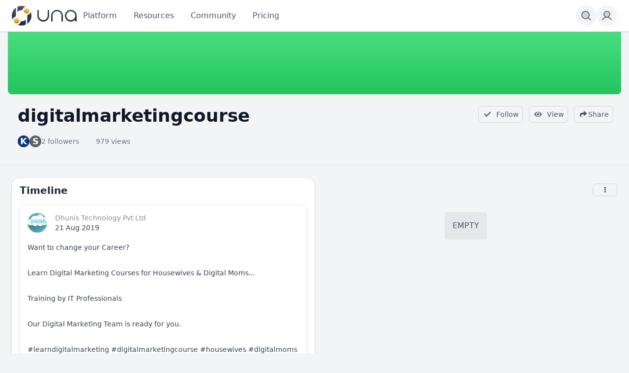

--- FILE ---
content_type: text/html; charset=utf-8
request_url: https://unacms.com/view-channel-profile/digitalmarketingcourse
body_size: 30222
content:
<!DOCTYPE html>
<html lang="en">
<head>
    

    <meta charset="UTF-8">
    <meta name="viewport" content="width=device-width, initial-scale=1.0, minimum-scale=1.0, maximum-scale=1.0" />
    <title>digitalmarketingcourse</title>
    <base href="https://unacms.com/" />

    <meta name="description" content="Hashtag &quot;digitalmarketingcourse&quot; search results" /><meta name="twitter:card" content="summary_large_image" /><meta property="og:type" content="profile" /><meta property="og:title" content="digitalmarketingcourse" /><meta property="og:description" content="Hashtag &quot;digitalmarketingcourse&quot; search results" /><meta property="og:image" content="https://una.us-east-1.linodeobjects.com/sys_images/wsgxhfi2e5qcgpeacm8utmnv7wyxcqbf.png?AWSAccessKeyId=OYIC0AMMR4KR2KNF0AYH&Expires=1769911447&Signature=B3vZlNZv5YZkJrwVAQuuZKyAgpE%3D" /><link rel="manifest" href="https://unacms.com/manifest.json.php" crossorigin="use-credentials" /><link rel="icon" href="https://us-east-1.linodeobjects.com/una/sys_files/n/nb/nb8/nb8ekspfxk2txpbpavpteppfcvx9vrly.ico" sizes="any" /><link rel="icon" href="https://us-east-1.linodeobjects.com/una/sys_images/2ky7ctfrjmbp276jkbkkpcnslp8ucrwa.svg" type="image/svg+xml" /><link rel="apple-touch-icon" href="https://us-east-1.linodeobjects.com/una/sys_images_resized/j7qk92hz4rlmuehrfztegtvsjaksetjf.png" /><link rel="alternate" type="application/rss+xml" href="https://unacms.com/m/timeline/rss/owner/38933/" title="Feeds" /><link rel="alternate" type="application/json+oembed" href="https://unacms.com/em.php?url=%2Fview-channel-profile%2Fdigitalmarketingcourse&format=json" title="digitalmarketingcourse" /><link rel="canonical" href="https://una.us-east-1.linodeobjects.com/sys_images/wsgxhfi2e5qcgpeacm8utmnv7wyxcqbf.png?AWSAccessKeyId=OYIC0AMMR4KR2KNF0AYH&Expires=1769911447&Signature=B3vZlNZv5YZkJrwVAQuuZKyAgpE%3D" />
    

    <style>.bx-hide-when-logged-out {
	display: none !important;
}
</style>
    <link href="https://unacms.com/cache_public/bx_templ_css_da11d20274aed06873b646372a511d43.css" rel="stylesheet" type="text/css" />
    <link href="https://unacms.com/cache_public/bx_templ_css_90c8b92ee4ca4293bb0f117314d5519b.css" rel="stylesheet" type="text/css" />

    <script language="javascript">var aDolImages = {};</script>
    
<script language="javascript">
    if ('undefined' === typeof(aDolLang)) 
        var aDolLang = {'_Are_you_sure': 'Are you sure?','_error occured': 'Error occurred','_sys_loading': 'Loading...','_copyright': 'Copyright © {0} UNA Inc.','_sys_redirect_confirmation': '<div class=&quot;bx-def-font-h2 bx-def-margin-sec-bottom&quot;>You&apos;re going to a link outside {1}</div><div class=&quot;bx-def-font-small&quot;>Link: {0}</div><div class=&quot;bx-def-margin-sec-top&quot;>Are you sure you want to follow this link?</div>','_sys_form_input_password_show': 'Show password','_sys_form_input_password_hide': 'Hide password','_sys_txt_cmt_loading': 'Loading...','_bx_payment_err_nothing_selected': 'You need to select at least one item.'};
    else
        $.extend(aDolLang, {'_Are_you_sure': 'Are you sure?','_error occured': 'Error occurred','_sys_loading': 'Loading...','_copyright': 'Copyright © {0} UNA Inc.','_sys_redirect_confirmation': '<div class=&quot;bx-def-font-h2 bx-def-margin-sec-bottom&quot;>You&apos;re going to a link outside {1}</div><div class=&quot;bx-def-font-small&quot;>Link: {0}</div><div class=&quot;bx-def-margin-sec-top&quot;>Are you sure you want to follow this link?</div>','_sys_form_input_password_show': 'Show password','_sys_form_input_password_hide': 'Hide password','_sys_txt_cmt_loading': 'Loading...','_bx_payment_err_nothing_selected': 'You need to select at least one item.'});
</script>
    <script language="javascript">var aDolOptions = {'sys_fixed_header': 'on','sys_confirmation_before_redirect': '','sys_storage_s3_endpoint': 'us-east-1.linodeobjects.com'};</script>

    <script language="javascript" src="https://unacms.com/cache_public/bx_templ_js_f028ad3fcec854f2a102e71c6592072c.js"></script>
    <script language="javascript" src="https://unacms.com/cache_public/bx_templ_js_d728b974f95e07631969da37749cf667.js"></script>
   
    <script language="javascript">
    var sUrlRoot = 'https://unacms.com/';
    var sLang = 'en';

    $(document).ready(function () {
        bx_time('en');
        bx_redirect_for_external_links($('.bx-def-vanilla-html'));
        bx_clicked_stack_register();
    });

    

    (function(w) {
        var dpr = (w.devicePixelRatio === undefined ? 1 : Math.round(w.devicePixelRatio));
        if ($.cookie('devicePixelRatio') == dpr || dpr < 2 || (typeof(bIgnorePixelRatio) != "undefined" && bIgnorePixelRatio) || !navigator.cookieEnabled) 
            return;
        $.cookie('devicePixelRatio', dpr, {expires: 365, path: '/'});
        if (1 != localStorage.getItem("dpr")) {
            localStorage.setItem("dpr", 1);
            window.location.reload();
        }
    })(window);

    var oMediaPhone = window.matchMedia('(max-width:720px)');
    var oMediaPhone2 = window.matchMedia('(min-width:533px) and (max-width:720px)');
    var oMediaTablet = window.matchMedia('(min-width:720px) and (max-width:1280px)');
    var oMediaTablet2 = window.matchMedia('(min-width:1024px) and (max-width:1280px)');
    var oMediaDesktop = window.matchMedia('(min-width:1280px)');

    function fMediaCallback(e) {
        if (oMediaPhone.matches)
            $('html').addClass('bx-media-phone');
        else
            $('html').removeClass('bx-media-phone');
        
        if (oMediaPhone2.matches)
            $('html').addClass('bx-media-phone2');
        else
            $('html').removeClass('bx-media-phone2');
        
        if (oMediaTablet.matches)
            $('html').addClass('bx-media-tablet');
        else
            $('html').removeClass('bx-media-tablet');
        
        if (oMediaTablet2.matches)
            $('html').addClass('bx-media-tablet2');
        else
            $('html').removeClass('bx-media-tablet2');

        if (oMediaDesktop.matches)
            $('html').addClass('bx-media-desktop');
        else
            $('html').removeClass('bx-media-desktop');
    }

    oMediaPhone.addListener(fMediaCallback);
    oMediaPhone2.addListener(fMediaCallback);
    oMediaTablet.addListener(fMediaCallback);
    oMediaTablet2.addListener(fMediaCallback);
    oMediaDesktop.addListener(fMediaCallback);

    fMediaCallback(null);

    var aIncludedCss = ["https:\/\/unacms.com\/modules\/boonex\/artificer\/data\/template\/system\/css\/menu-sidebar.css","https:\/\/unacms.com\/modules\/boonex\/artificer\/data\/template\/mod_general\/css\/main.css","https:\/\/unacms.com\/modules\/boonex\/artificer\/data\/template\/mod_profile\/css\/main.css","https:\/\/unacms.com\/modules\/boonex\/artificer\/data\/template\/bx_persons\/css\/main.css","https:\/\/unacms.com\/template\/css\/connection.css","https:\/\/unacms.com\/modules\/boonex\/artificer\/data\/template\/system\/css\/menu.css","https:\/\/unacms.com\/modules\/boonex\/artificer\/data\/template\/mod_groups\/css\/main.css","https:\/\/unacms.com\/template\/css\/page_layouts.css","https:\/\/unacms.com\/plugins_public\/flickity\/flickity.css","https:\/\/unacms.com\/plugins_public\/flatpickr\/dist\/flatpickr.min.css","https:\/\/unacms.com\/modules\/base\/general\/template\/css\/polls.css","https:\/\/unacms.com\/modules\/boonex\/artificer\/data\/template\/bx_timeline\/css\/view.css","https:\/\/unacms.com\/modules\/boonex\/timeline\/template\/css\/view-media-tablet.css","https:\/\/unacms.com\/modules\/boonex\/timeline\/template\/css\/view-media-desktop.css","https:\/\/unacms.com\/modules\/boonex\/timeline\/template\/css\/repost.css","https:\/\/unacms.com\/modules\/boonex\/payment\/template\/css\/orders.css","https:\/\/unacms.com\/modules\/boonex\/payment\/template\/css\/cart.css"];
    var aIncludedJs = ["https:\/\/unacms.com\/inc\/js\/classes\/BxDolPage.js","https:\/\/unacms.com\/plugins_public\/theia-sticky-sidebar\/theia-sticky-sidebar.umd.js","https:\/\/unacms.com\/plugins_public\/autosize.min.js","https:\/\/unacms.com\/modules\/boonex\/timeline\/js\/main.js","https:\/\/unacms.com\/plugins_public\/masonry.pkgd.min.js","https:\/\/unacms.com\/plugins_public\/flickity\/flickity.pkgd.min.js","https:\/\/unacms.com\/plugins_public\/embedly-player.min.js","https:\/\/unacms.com\/modules\/boonex\/timeline\/js\/view.js","https:\/\/unacms.com\/modules\/boonex\/timeline\/js\/repost.js","https:\/\/unacms.com\/modules\/base\/general\/js\/polls.js","https:\/\/unacms.com\/modules\/boonex\/timeline\/js\/polls.js","https:\/\/unacms.com\/plugins_public\/flatpickr\/dist\/flatpickr.min.js","https:\/\/unacms.com\/modules\/boonex\/albums\/js\/main.js","https:\/\/unacms.com\/modules\/boonex\/payment\/js\/main.js","https:\/\/unacms.com\/modules\/boonex\/payment\/js\/cart.js"];

    
</script>
    <script language="javascript">
    var bUseSvgLoading = false;
    var sUseSvgLoading = '';
    if(!bUseSvgLoading) {
        var aSpinnerOpts = {
            lines: 7, // The number of lines to draw
            length: 0, // The length of each line
            width: 8, // The line thickness
            radius: 7, // The radius of the inner circle
            corners: 1, // Corner roundness (0..1)
            rotate: 0, // The rotation offset
            direction: 1, // 1: clockwise, -1: counterclockwise
            color: '#283C50', // #rgb or #rrggbb or array of colors
            speed: 1, // Rounds per second
            trail: 60, // Afterglow percentage
            shadow: false, // Whether to render a shadow
            hwaccel: false, // Whether to use hardware acceleration
            className: 'bx-sys-spinner', // The CSS class to assign to the spinner
            zIndex: 2e9, // The z-index (defaults to 2000000000)
            top: '50%', // Top position relative to parent in px
            left: '50%' // Left position relative to parent in px
        };

        var aSpinnerSmallOpts = $.extend({}, aSpinnerOpts, {
            lines: 6,
            width: 6,
            radius: 4,
            color: '#333',
            top: '50%',
            left: 'calc(100% - 20px)'
        });
    }
</script>
    <script language="javascript">
    $(document).ready(function () {
		if (aDolOptions.sys_fixed_header !== undefined && aDolOptions.sys_fixed_header != 'on'){
			// hide toolbar on scrolldown, show - on scroll up
			var oToolbar = $('#bx-toolbar');
			if(oToolbar && oToolbar.length > 0)
				new Headroom(oToolbar.get(0), {
					tolerance: {
						down: 10,
						up: 20
					},
					offset: 200,
					classes: {
						initial: "bx-toolbar-anim",
						pinned: "bx-toolbar-reset",
						unpinned: "bx-toolbar-up"
					},
					onUnpin: function() {
						bx_menu_slide_close_all_opened();
					}
				}).init();
		}
    });
</script>
    <script language="javascript">
    $(document).ready(function () {
        bx_activate_anim_icons('#283C50');

        var aSidebars = ['site', 'account'];
        for(var i in aSidebars) {
            if(typeof(aSidebars[i]) != 'string')
                continue;

            var oSidebar = bx_sidebar_get(aSidebars[i]);

            $('.bx-sidebar-' + aSidebars[i] + '-trigger').on('click', function(event) {
                event.preventDefault();

                var aMatches = $(this).attr('class').match(/bx-sidebar-(.*)-trigger/);
                if(!aMatches || aMatches.length != 2)
                    return;

                bx_sidebar_toggle(aMatches[1]);
            });

            $('.bx-sidebar .bx-sidebar-' + aSidebars[i] + '-bg').on('click', function(event){
                event.preventDefault();

                var aMatches = $(this).attr('class').match(/bx-sidebar-(.*)-bg/);
                if(!aMatches || aMatches.length != 2)
                    return;
                
                bx_sidebar_toggle(aMatches[1]);
            });

            $('.bx-sidebar .bx-sidebar-' + aSidebars[i] + '-close').on('click', function(event){
                event.preventDefault();

                var aMatches = $(this).attr('class').match(/bx-sidebar-(.*)-close/);
                if(!aMatches || aMatches.length != 2)
                    return;

                bx_sidebar_toggle(aMatches[1]);
            });

            $('.bx-sidebar.bx-sidebar-' + aSidebars[i] + ' .bx-focus-trap').bind('focus', function() {
                var aFocusable = bx_get_focusable(oSidebar.get(0));
                if(aFocusable && aFocusable.length > 0)
                    $(aFocusable[0]).focus();
            });
        }
    });

    function bx_sidebar_get(sType) {
        return $('.bx-sidebar.bx-sidebar-' + sType);
    }

    function bx_sidebar_active(sType) {
        var oSidebar = bx_sidebar_get(sType);
        if(!oSidebar || oSidebar.length == 0)
            return false;

        return oSidebar.hasClass('bx-sidebar-active');
    }

    function bx_sidebar_toggle(sType) {
        var oSidebar = bx_sidebar_get(sType);
        var bSidebarActive = bx_sidebar_active(sType);

        oSidebar.toggleClass('bx-sidebar-active', !bSidebarActive);

        if(!bSidebarActive) {
            var aFocusable = bx_get_focusable(oSidebar.get(0));
            if(aFocusable && aFocusable.length > 0)
                $(aFocusable[0]).focus();
        }
        else 
            $(bx_clicked_stack_pop()).focus();
    }

    function bx_sidebar_dropdown_toggle(oLink) {
        $(oLink).parents('.bx-sidebar-item:first').toggleClass('bx-si-dropdown-open').find('.bx-si-dropdown-icon').toggleClass('rotate-0 rotate-90');

        return false;
    }

    function bx_site_search_show(oButtom) {
        var oButton = $(oButtom).parents('.bx-ti-search-button');
        oButton.addClass('bx-tis-button-hidden');

        var oBox = oButton.parents('.bx-ti-search').find('.bx-ti-search-box');
        oBox.addClass('bx-tis-box-shown');
        
        oBox.find('.bx-form-input-text').focus();

        setTimeout(function () {
            $(document).on('click.bx-site-search-phone touchend.bx-site-search-phone', function (event) {
                if ($(event.target).parents('.sys-search-results-quick,.bx-ti-search-box,.bx-ti-search-button').length || $(event.target).filter('.sys-search-results-quick,.bx-ti-search-box,.bx-ti-search-button').length)
                    event.stopPropagation();
                else {
                    bx_site_search_close_all_opened();
                    oBox.removeClass('bx-tis-box-shown');
                    oButton.removeClass('bx-tis-button-hidden').find('a').focus();
                }
            });
        }, 10);
    }

    function bx_site_search_complete(oContainer, oData) {
        if(!oData) {
            if(oContainer.is(':visible'))
                oContainer.hide();

            return;
        }

        oContainer.show();

        setTimeout(function () {
            var iWidthPrev = $(window).width();
            $(window).on('resize.bx-site-search', function () {
                if($(this).width() == iWidthPrev)
                    return;

                iWidthPrev = $(this).width();
                bx_site_search_close_all_opened();
            });
 
            $(document).on('click.bx-site-search touchend.bx-site-search', function (event) {
                if ($(event.target).parents('.sys-search-results-quick').length || $(event.target).filter('.sys-search-results-quick').length || e === event.target)
                    event.stopPropagation();
                else
                    bx_site_search_close_all_opened();
            });

        }, 10);
    }

    function bx_site_search_cancel(oForm)
    {
        const oBox = $(oForm).parents('.bx-ti-search').find('.bx-ti-search-box');
        const oButton = $(oForm).parents('.bx-ti-search').find('.bx-ti-search-button');

        const sClassBox = 'bx-tis-box-shown';
        const sClassButton = 'bx-tis-button-hidden';
        if(oBox.hasClass(sClassBox) && oButton.hasClass(sClassButton)) {
            bx_site_search_close_all_opened();
            oBox.removeClass(sClassBox);
            oButton.removeClass(sClassButton).find('a').focus();
        }
    }

    function bx_site_search_close_all_opened() {
        $('.sys-search-results-quick:visible').each(function () {
            $(this).hide();
        });
    }
</script>

    

    
    <script>
  $( document ).ready(function() {
		$( ".bx-btn" ).click(function() {
			var elm=$(this);
			elm.attr('ant-click-animating-without-extra-node', true);
			setTimeout(function() { elm.attr('ant-click-animating-without-extra-node', false);}, 1000); 
		});    
   });
</script>
<script
  defer
  data-website-id="68dc77bddb44f938fa6f145f"
  data-domain="unacms.com"
  src="https://datafa.st/js/script.js">
</script>

<!-- Plausible -->
<script defer data-domain="unacms.com" src="https://pulse.una.io/js/script.js"></script>
<!-- TODO:Tailwind -->
<!-- NOTE:It brakes some layouts because of TW included second time here. It's better to comment it after experiments. -->
<!-- <script src="https://cdn.tailwindcss.com"></script> -->

<style>
.bx-def-vanilla-html {
	margin-left: 0;
    margin-right: 0;
}


.bx-layout-row {
    row-gap: 0rem;
}

  .bx-page-block-container .markdown-body ol,
  .bx-page-block-container .markdown-body ul {
    padding-left: 1.2rem;
    margin: 0rem;
  }
  .bx-page-block-container .markdown-body p {
   	margin-top: 1rem;
    margin-left: 0rem;
    margin-bottom: 0rem;
  }
  .bx-page-block-container .markdown-body li  {
    padding-bottom: 0.25rem;
    padding-top: 0.25rem;
  }
  .bx-page-block-container .markdown-body a:hover {
    color: #000; 
    transition: color 0.3s ease;
  }
  .bx-def-vanilla-html :where(h2):not(:where([class~=not-prose],[class~=not-prose] *)) {
    color: var(--tw-prose-headings);
    font-weight: 700;
    font-size: 1.5em;
    margin-top: 2rem;
    
    line-height: 1.25;
}

  .dark .bx-page-block-container .markdown-body a:hover {
    color: #fff; 
  }

  .create-account-block 
  {
   max-width: 480px;
   margin: auto;
  }
  
  .login-block
    {

   max-width: 480px;
   
    margin: auto;

  }
  .login-hero {
    background-color: #3b82f6;
    color: white;
    height: 100vh;
    font-size: 20px;
    padding: 10px;
}
  
  .bx-credits-bundle .bx-credits-b-amount {
    display: none;
  }
  .bx-base-text-entity-image li,
  .bx-base-text-unit-thumb-raw li{
    list-style-type: none
  }
  .bx-base-text-entity-image ul,
  .bx-base-text-unit-thumb-raw ul
  {
    padding-left:0px;
  }
  .prose.prose-big{
        max-width: inherit;
  }
  .dark .bx-artificer .bx-form-input-datepicker, .dark .bx-artificer .bx-form-input-datetime, .dark .bx-artificer .bx-form-input-doublerange, .dark .bx-artificer .bx-form-input-number, .dark .bx-artificer .bx-form-input-price, .dark .bx-artificer .bx-form-input-select, .dark .bx-artificer .bx-form-input-select_multiple, .dark .bx-artificer .bx-form-input-slider, .dark .bx-artificer .bx-form-input-text, .dark .bx-artificer .bx-form-input-textarea, .dark .bx-artificer .bx-form-input-time, .dark .bx-artificer .bx-form-input-wrapper-price span {
    --tw-border-opacity: 1;
    border-color: rgb(55 65 81/var(--tw-border-opacity));
}  

#bx-page-home .bx-messenger-conversation-block-history {
    min-height: 70vh;
}
.ui-autocomplete {
max-height: 10rem;
overflow-y: auto;
}
/*
 * It brokes icons in different places.
 *
.bx-icon {
height: 24px;
width: 24px;
}
*/

</style><script language="javascript">
var oBxArtificerUtils = new BxArtificerUtils({"sActionUri":"m\/artificer\/","sActionUrl":"https:\/\/unacms.com\/m\/artificer\/","sObjName":"oBxArtificerUtils","aHtmlIds":[],"oRequestParams":[],"sColorScheme":"auto"});
</script><style>.cmt-cont .bx-overflow-ready.bx-or-cmt {
max-height: 10rem;
}
.bx-def-color-bg-box-overflow {
  background-image: linear-gradient(to bottom,var(--tw-gradient-stops));
  --tw-gradient-from: #0000;
  --tw-gradient-to: #0000;
  --tw-gradient-stops: var(--tw-gradient-from),var(--tw-gradient-to);
  --tw-gradient-to: #fff;
}
.bx-content-main {
  min-height: 70vh;
}
.sys-icon-image, .sys-icon-svg {
		display:block;
}
.bx-icon svg {
    height: 24px;
    width: 24px;
}

/**--- Tailwind ---**/
.h-1\/5 {
  height: 20%;
}</style>
    <meta name="theme-color" content="#f5faff" />
</head>
<body class="bx-artificer bx-page-view-channel-profile bx-dir-ltr bx-def-font bx-def-color-bg-page bx-def-image-bg-page bx-user-unauthorized" dir="LTR"  >
    <div  id="bx-popup-loading" class="bx-popup-wrapper bx-popup-responsive bx-popup-trans-wrapper box-border " style="display:none;" role="alert">
    <div class="bx-popup-gap mx-4 my-px">
        <div class="bx-popup bx-popup-trans bx-popup-border bx-popup-color-bg">
            <div class="bx-popup-close-wrapper bx-def-media-desktop-hide bx-def-media-tablet-hide relative flex justify-end p-2">
                <a href="javascript:void(0);" class="bx-popup-element-close flex items-center justify-center w-6 h-6 text-base text-gray-800 dark:text-gray-100">
                    <div class="bx-icon bx-icon-close">
                        <i class="sys-icon times "></i>
                    </div>
                </a>
            </div>
            <div class="bx-popup-content overflow-hidden"><div class="bx-popup-content-indent p-4">
    <div class="bx-popup-content-wrapped"></div>
    <div class="bx-popup-loading-wrapped"></div>
</div></div>
            <div class="bx-focus-trap w-0 h-0 outline-none" tabindex="0"></div>
            <!-- Footer is needed for Safari in iOS -->
            <!-- <div class="bx-popup-footer-wrapper bx-def-media-desktop-hide bx-def-media-tablet-hide p-3 md:p-4 lg:p-6">&nbsp;</div> -->
        </div>
    </div>
</div>
    
    <noscript>
         <div class="p-4 rounded-sm text-center text-red-600 bg-yellow-500 bg-opacity-50">
            This site requires JavaScript! Please, enable it in the browser!
       </div>
    </noscript>
<div id="bx-content-preload" class="hidden"></div>
<div id="bx-content-with-toolbar-wrapper" class="bx-main bx-base-profile-view">
    
<div id="bx-toolbar" class="bx-header bx-def-z-index-nav fixed top-0 w-full ring-1 ring-gray-300 dark:ring-gray-700 bg-white/95 dark:bg-gray-800/95 backdrop-blur shadow">
    <div class="bx-header-cnt bx-def-page-width mx-auto px-3 md:px-4 lg:px-6 box-border">
        <div class="bx-toolbar-content-wrapper">
            <div id="bx-toolbar-content" class="bx-toolbar-content relative flex items-center justify-start h-16">
                <!-- Toolbar Left Site Toolbar -->
<div id="bx-menu-toolbar-1-container" class="bx-toolbar-item bx-ti-left bx-ti-hamburger flex-none items-center lg:hidden ltr:mr-4 rtl:ml-4">
    <ul class="bx-menu-toolbar bx-menu-object-sys_toolbar_site flex items-center pr-0 md:pr-2">
    
        <li id="bx-menu-toolbar-item-main-menu" class="bx-menu-toolbar-item bx-menu-item-main-menu group relative inline-flex items-center ltr:mr-2 ltr:last:mr-0 rtl:ml-2 rtl:last:ml-0 bx-mdr-hidden:mr-0 text-gray-600 dark:text-gray-400 hover:text-gray-800 dark:hover:text-gray-200 text-base font-medium leading-6 border border-transparent hover:border-gray-200/50 active:border-gray-300 dark:hover:border-gray-700/50 dark:active:border-gray-700 bg-gray-100 dark:bg-gray-700/50 active:bg-gray-300 dark:active:bg-black/50 hover:bg-gray-200/50 dark:hover:bg-gray-700/50 rounded-full ">
            <a href="javascript:void(0)"  class="inline-block rounded-full  bx-sidebar-site-trigger">
                
                
                
                <span class="relative flex items-center justify-center h-10 w-10"><svg class="sys-icon sys-icon-svg "  xmlns="http://www.w3.org/2000/svg" width="32" height="32" fill="#000000" viewBox="0 0 256 256"><path d="M216,64V192H40V64Z" opacity="0.2"></path><path d="M224,128a8,8,0,0,1-8,8H40a8,8,0,0,1,0-16H216A8,8,0,0,1,224,128ZM40,72H216a8,8,0,0,0,0-16H40a8,8,0,0,0,0,16ZM216,184H40a8,8,0,0,0,0,16H216a8,8,0,0,0,0-16Z"></path></svg></span>
                
                
                
            </a>
        </li>
    
</ul>
</div>
                <div class="bx-toolbar-items-group relative flex flex-1 items-center justify-start h-16">
                    <!-- Logo -->
                    <div id="bx-logo-container" class="bx-toolbar-item bx-ti-left bx-ti-logo flex-none items-center">
                        
                        <a  href="https://unacms.com/" title="UNA Community Management System">
    
    <img class="hidden dark:hidden lg:block" style="width:8.25rem; height:2.5rem;" src="https://us-east-1.linodeobjects.com/una/sys_images_custom/bsdvmrebtnbmdpjxctptqmpjbyumti2r.svg" id="bx-logo" alt="UNA Community Management System" />
    <img class="hidden dark:lg:block" style="width:8.25rem; height:2.5rem;" src="https://us-east-1.linodeobjects.com/una/sys_images_custom/hmf7y5ufr4kcxdrkdzefgm8lle4acgzg.svg" id="bx-logo-dark" alt="UNA Community Management System" />
    
    <img class="block dark:hidden lg:hidden" style="width:2.5rem; height:2.5rem;" src="https://us-east-1.linodeobjects.com/una/sys_images_custom/g8cab6tvbphq8ngp6sgzrrfd5underx9.svg" id="bx-mark" alt="UNA Community Management System" />
    <img class="hidden dark:block dark:lg:hidden" style="width:2.5rem; height:2.5rem;" src="https://us-east-1.linodeobjects.com/una/sys_images_custom/qv7wwjuy6bnsacbqceswcay95cyhy7vj.svg" id="bx-mark-dark" alt="UNA Community Management System" />
    
</a>
                        
                    </div>
                    <!-- Menu -->
                    <div class="bx-toolbar-item bx-ti-menu flex-2 hidden lg:block w-64 ltr:ml-4 rtl:mr-4">
                        <div id="bx-menu-toolbar-1-container" class="bx-toolbar-item bx-ti-menu w-full">
                            <div id="bx-sliding-menu-sys_site" class="bx-inline-smenu-main sys-site bx-def-z-index-nav" style="">
    <div class="bx-inline-menu-main-cnt"><ul id="sys-site" class="bx-menu-main bx-menu-object-sys_site flex flex-nowrap space-x-2">
    
        <li class="bx-menu-item bx-menu-item-platform  rounded-md" >
            <a href="javascript:void(0);" onclick="bx_menu_popup('Products', this);" class="bx-stl-mil group" title="Core Platform Features">
                <div class="bx-menu-item-icon bx-menu-floating-blocks-icon bx-stl-mii group-hover:text-gray-700 dark:group-hover:text-gray-300">
                    


                </div>
                
                    <div class="bx-menu-item-title bx-menu-floating-blocks-title bx-stl-mit whitespace-nowrap">Platform</div>
                
            </a>
        </li>
    
        <li class="bx-menu-item bx-menu-item-resources-9199  rounded-md" >
            <a href="javascript:void(0);" onclick="bx_menu_popup('Resources', this);" class="bx-stl-mil group" title="Resources">
                <div class="bx-menu-item-icon bx-menu-floating-blocks-icon bx-stl-mii group-hover:text-gray-700 dark:group-hover:text-gray-300">
                    


                </div>
                
                    <div class="bx-menu-item-title bx-menu-floating-blocks-title bx-stl-mit whitespace-nowrap">Resources</div>
                
            </a>
        </li>
    
        <li class="bx-menu-item bx-menu-item-groups-home  rounded-md" >
            <a href="javascript:void(0);" onclick="bx_menu_popup('Community-Submenu', this);" class="bx-stl-mil group" title="Community">
                <div class="bx-menu-item-icon bx-menu-floating-blocks-icon bx-stl-mii group-hover:text-gray-700 dark:group-hover:text-gray-300">
                    


                </div>
                
                    <div class="bx-menu-item-title bx-menu-floating-blocks-title bx-stl-mit whitespace-nowrap">Community</div>
                
            </a>
        </li>
    
        <li class="bx-menu-item bx-menu-item-pro  bx-mi-primary rounded-md" >
            <a href="pro"  class="bx-stl-mil group" title="Pricing">
                <div class="bx-menu-item-icon bx-menu-floating-blocks-icon bx-stl-mii group-hover:text-gray-700 dark:group-hover:text-gray-300">
                    


                </div>
                
                    <div class="bx-menu-item-title bx-menu-floating-blocks-title bx-stl-mit whitespace-nowrap">Pricing</div>
                
            </a>
        </li>
    
</ul>
<script language="javascript">
    $(document).ready(function () {
        // add default class to active menu items
        $('.bx-menu-floating-blocks > li.bx-menu-tab-active').not('.bx-def-color-bg-active').addClass('bx-def-color-bg-active');
    });
</script>
</div>
</div>
                        </div>
                    </div>
                    <!-- Search -->
                    <div class="bx-toolbar-item bx-ti-search flex-1 lg:flex-none flex items-center justify-end">
                        <div class="bx-ti-search-box flex-auto flex items-start md:min-w-88 ltr:ml-2 rtl:mr-2 bg-white/95 dark:bg-gray-800/95 rounded-md shadow-md hidden">
    <div class="relative w-full">                
                <form  id="sys_search_form_quick" action="https://unacms.com/searchKeyword.php" method="post" class="bx-form-advanced">
                    <input  type="hidden" name="live_search" value="1" data-frmt-24h="on" data-frmt-date="D MMM YYYY" data-frmt-datetime="D MMM YYYY h:mm:ss a" class="bx-def-font-inputs bx-form-input-hidden" />
                    <div class="bx-form-advanced-wrapper sys_search_form_quick_wrapper">
                        <!-- form header content begins -->
 <div  class="bx-form-section-wrapper my-4"> <div  class="bx-form-section bx-form-section-divider">  <div class="bx-form-section-content pt-4 pb-6">
<div  id="bx-form-element-keyword" class="bx-form-element-wrapper bx-def-margin-top-auto">
    <div class="bx-form-element">
        
        
            
            <div class="bx-form-value bx-clearfix"><div  class="bx-form-input-wrapper bx-form-input-wrapper-text"><input  placeholder="Search or ask..." onkeydown="return bx_search_on_type(event, 5, '#sys_search_form_quick', '#sys_search_results_quick', '#sys_search_form_quick', 1, 1, bx_site_search_complete, bx_site_search_cancel);" onpaste="return bx_search_on_type(event, 5, '#sys_search_form_quick', '#sys_search_results_quick', '#sys_search_form_quick', 1, 1, bx_site_search_complete, bx_site_search_cancel);" type="text" name="keyword" value="digitalmarketingcourse" data-frmt-24h="on" data-frmt-date="D MMM YYYY" data-frmt-datetime="D MMM YYYY h:mm:ss a" class="bx-def-font-inputs bx-form-input-text" /></div></div>
        
    </div><div class="bx-form-warn" style="display:none;"></div>
</div></div> </div> </div> 
<!-- form header content ends -->

                    </div>
                </form>
                <script>
                    $(document).ready(function() {
                        $(this).addWebForms();
                    });
                    
                </script>
                <script language="javascript">
if(window['oFormSysSearchFormQuick'] == undefined) window['oFormSysSearchFormQuick'] = new BxDolForm({"sObjName":"oFormSysSearchFormQuick","sId":"sys_search_form_quick","sName":"","sObject":"","sDisplay":"","sRootUrl":"https:\/\/unacms.com\/","aHtmlIds":{"help_popup":"sys-search-form-quick-help-popup-","pgc":"sys-search-form-quick-pgc-","pgc_popup":"sys-search-form-quick-pgc-popup-","pgc_form":"sys-search-form-quick-pgc-form-"},"bInitCodeMirror":false,"bLeavePageConfirmation":true,"sTxtLeavePageConfirmation":"<div class=\"bx-def-font-h2\">Leave the page?<\/div><div class=\"bx-def-margin-sec-top\">If you do it, your changes will not be saved.<\/div>"}); window['oFormSysSearchFormQuick'].init();
</script><div id="sys_search_results_quick" class="sys-search-results-quick bx-def-box bx-def-box-round-corners bx-def-color-bg-box relative w-full min-w-48 mt-2 p-4 box-border" style="display:none"></div></div>
</div>
<div class="bx-ti-search-button group relative inline-flex items-center ltr:ml-2 rtl:mr-2 text-gray-600 dark:text-gray-400 hover:text-gray-800 dark:hover:text-gray-200 text-base font-medium leading-6 border border-transparent hover:border-gray-200/50 active:border-gray-300 dark:hover:border-gray-700/50 dark:active:border-gray-700 bg-gray-100 dark:bg-gray-700/50 active:bg-gray-300 dark:active:bg-black/50 hover:bg-gray-200/50 dark:hover:bg-gray-700/50 rounded-full">
    <a href="javascript:void(0)" onclick="javascript:bx_site_search_show(this)">
        <span class="relative flex items-center justify-center h-10 w-10">
            <div class="bx-icon">
                <svg class="sys-icon sys-icon-svg" xmlns="http://www.w3.org/2000/svg" width="24px" height="24px" fill="currentColor" viewBox="0 0 256 256"><path d="M192,112a80,80,0,1,1-80-80A80,80,0,0,1,192,112Z" opacity="0.2"></path><path d="M229.66,218.34,179.6,168.28a88.21,88.21,0,1,0-11.32,11.31l50.06,50.07a8,8,0,0,0,11.32-11.32ZM40,112a72,72,0,1,1,72,72A72.08,72.08,0,0,1,40,112Z"></path></svg>
            </div>
        </span>
    </a>
</div>
                    </div>
                </div>
                <!-- Toolbar Right: Members Toolbar -->
<div id="bx-menu-toolbar-2-container" class="bx-toolbar-item bx-ti-right flex-none ltr:ml-2 rtl:mr-2">
    <ul class="bx-menu-toolbar bx-menu-object-sys_toolbar_member flex items-center pr-0 md:pr-2">
    
        <li id="bx-menu-toolbar-item-login" class="bx-menu-toolbar-item bx-menu-item-login group relative inline-flex items-center ltr:mr-2 ltr:last:mr-0 rtl:ml-2 rtl:last:ml-0 bx-mdr-hidden:mr-0 text-gray-600 dark:text-gray-400 hover:text-gray-800 dark:hover:text-gray-200 text-base font-medium leading-6 border border-transparent hover:border-gray-200/50 active:border-gray-300 dark:hover:border-gray-700/50 dark:active:border-gray-700 bg-gray-100 dark:bg-gray-700/50 active:bg-gray-300 dark:active:bg-black/50 hover:bg-gray-200/50 dark:hover:bg-gray-700/50 rounded-full ">
            <a href="login"  class="inline-block rounded-full ">
                
                
                
                <span class="relative flex items-center justify-center h-10 w-10"><svg class="sys-icon sys-icon-svg "  xmlns="http://www.w3.org/2000/svg" width="32" height="32" fill="currentColor" viewBox="0 0 256 256"><path d="M192,96a64,64,0,1,1-64-64A64,64,0,0,1,192,96Z" opacity="0.2"></path><path d="M230.92,212c-15.23-26.33-38.7-45.21-66.09-54.16a72,72,0,1,0-73.66,0C63.78,166.78,40.31,185.66,25.08,212a8,8,0,1,0,13.85,8c18.84-32.56,52.14-52,89.07-52s70.23,19.44,89.07,52a8,8,0,1,0,13.85-8ZM72,96a56,56,0,1,1,56,56A56.06,56.06,0,0,1,72,96Z"></path></svg></span>
                
                
                
            </a>
        </li>
    
</ul>
</div>
            </div>
        </div>
    </div>
</div>
    <div id="bx-content-with-cover-wrapper">
        
<div class="bx-menu-toolbar-padding pt-16">
    <div class="bx-base-pofile-cover-wrapper  relative">
        <div class="bx-base-pofile-cover relative">
            <div class="bx-base-pofile-cover-image-wrp relative xl:px-4 overflow-hidden">
                <div class="bx-base-pofile-cover-image bx-def-page-width relative mx-auto opacity-100 xl:rounded-b-lg bx-bpci-holder h-32 lg:h-32 bg-gradient-to-b from-green-400 to-green-500  ">
                    <p class="bx-base-pofile-cover-image box-border absolute h-full w-full flex justify-center items-center">
                        <img class="bx-base-pofile-cover-image w-full object-cover bg-cover xl:rounded-b-lg h-full relative  bx-image-edit-source-7k38NBzd" style="background-image:url(https://unacms.com/modules/boonex/artificer/data/template/system/images/cover.svg); " src="https://unacms.com/template/images/icons/spacer.gif" />
                    </p>
                    
                </div>
                
            </div>
            <div class="bx-base-pofile-cover-info bx-def-page-width relative mx-auto px-6 lg:px-8">
                <div class="bx-base-pofile-ci-cnt relative flex flex-col -mt-24 lg:-mt-16 lg:flex-row lg:items-center">
                    
                    
                        <div class="bx-base-pofile-cover-thumb-placeholder lg:absolute h-24 lg:flex-none"></div>
                    
                    <div class="bx-base-pofile-cover-user relative flex flex-col lg:flex-row lg:items-start lg:justify-end mt-6 sm:pb-1 lg:w-full box-border">
                        <div class="bx-base-profile-cover-title-bages min-w-0 flex-1 lg:mt-14 lg:mr-12 mb-2">
                            <h1 class="bx-def-unit-info pl-1 text-gray-900 dark:text-gray-50 text-center lg:text-left text-4xl leading-14 font-bold truncate">digitalmarketingcourse </h1>
                            <div class="bx-base-profile-cover-meta-holder mt-2 lg:h-8">
                                <div class="bx-base-profile-cover-meta lg:absolute flex flex-row flex-wrap justify-center lg:justify-start text-sm"><ul id="bx-channels-view-meta" class="bx-menu-custom bx-menu-custom-hor bx-menu-hor-inline bx-menu-object-bx_channels_view_meta flex justify-start items-start">
    
        <li class="bx-menu-item bx-menu-item-subscribers flex">

    <a class="bx-conn-counter group flex items-center p-1 border-none rounded-full text-gray-500 hover:text-gray-700 dark:text-gray-500 dark:hover:text-gray-300 hover:bg-gray-200 dark:hover:bg-gray-700 text-sm font-normal" id="bx-conn-counter-sys-profiles-subscriptions-38933"href="javascript:void(0)"onclick="javascript:oConnSysProfilesSubscriptions38933.toggleByPopup(this)"title="Connected by"><span class="bx-conn-counter-label flex items-center">
    
    
        <span class="sys-action-counter-profiles bx-conn-counter-profiles flex">
            
                <span class="sys-action-counter-profile bx-conn-counter-profile block ltr:-ml-2 ltr:first:ml-0 rtl:-mr-2 rtl:first:mr-0"><div class="bx-base-pofile-unit-wo-info bx-cover-empty bx-def-icon-size  text-center">
    <div class="bx-def-unit-img bx-def-icon-size  relative">
        
        
            <p class="bx-base-pofile-unit-thumb bx-def-icon bx-def-icon-size  flex items-center justify-center box-border m-0 rounded-full text-white font-bold" style="background-color:rgba(9, 54, 128, 1)">K</p>
        
        
    </div>
</div></span>
            
                <span class="sys-action-counter-profile bx-conn-counter-profile block ltr:-ml-2 ltr:first:ml-0 rtl:-mr-2 rtl:first:mr-0"><div class="bx-base-pofile-unit-wo-info bx-def-icon-size  text-center">
    <div class="bx-def-unit-img bx-def-icon-size  relative">
        
        
            <p class="bx-base-pofile-unit-thumb bx-def-icon bx-def-icon-size  flex items-center justify-center box-border m-0 rounded-full text-white font-bold" style="background-color:rgba(97, 97, 97, 1)">S</p>
        
        
    </div>
</div></span>
            
        </span>
    
    
        <span class="sys-action-counter-text bx-conn-counter-text ltr:ml-1 rtl:mr-1">2 followers</span>
    
</span></a>

<script language="javascript">
if(window['oConnSysProfilesSubscriptions38933'] == undefined) var oConnSysProfilesSubscriptions38933 = new BxDolConnection({"sSystem":"sys_profiles_subscriptions","iContentId":38933,"bIsMutual":0,"sObjName":"oConnSysProfilesSubscriptions38933","sRootUrl":"https:\/\/unacms.com\/","sStylePrefix":"bx-conn","aHtmlIds":{"main":"bx-conn-sys-profiles-subscriptions-","do_popup":"bx-conn-do-popup-sys-profiles-subscriptions-","do_menu":"bx-conn-do-menu-sys-profiles-subscriptions-","counter":"bx-conn-counter-sys-profiles-subscriptions-","by_popup":"bx-conn-by-popup-sys-profiles-subscriptions-"},"aRequestParams":{"uniq_id":"","dynamic_mode":1,"show_do_as_button_small":0,"show_do_as_button":0,"show_do_icon":1,"show_do_label":1,"show_counter":0,"show_counter_label_with_profiles":1,"show_script":1},"sContentType":"initiators"});
</script></li>
    
        <li class="bx-menu-item bx-menu-item-views flex">
    <span class="sys-action-counter sys-ac-only bx-view-counter" id="bx-view-counter-bx-channels-155"><span class="bx-view-counter-label flex items-center text-sm font-normal p-1">
    
    
        <span class="sys-action-counter-text bx-view-counter-text ml-1.5">979 views</span>
    
</span></span>


<script language="javascript">
if(window['oViewBxChannels155'] == undefined) var oViewBxChannels155 = new BxDolView({"sObjName":"oViewBxChannels155","sSystem":"bx_channels","iAuthorId":0,"iObjId":155,"sRootUrl":"https:\/\/unacms.com\/","sStylePrefix":"bx-view","aHtmlIds":{"main":"bx-view-bx-channels-155","counter":"bx-view-counter-bx-channels-155","by_popup":"bx-view-by-popup-bx-channels-155"}});
</script></li>
    
</ul>
</div>
                            </div>
                        </div>
                        <div class="bx-base-pofile-cover-actions relative flex lg:flex-1 h-14 md:h-10 mt-6 lg:mt-16" onclick="event.stopPropagation();"><div class="bx-base-general-entity-actions"><div class="bx-menu-more-auto-wrapper" style="overflow:hidden;"><ul id="bx-channels-view-actions-all" class="bx-menu-custom bx-menu-custom-hor bx-menu-hor-inline bx-menu-more-auto bx-menu-object-bx_channels_view_actions_all flex items-stretch space-y-0 space-x-3 rtl:space-x-reverse">
    
        <li class="bx-menu-item bx-menu-item-profile-subscriptions bx-base-general-ea-sa bx-stl-mil-wo-gaps-sm bx-stl-mib group"><div id="bx-conn-sys-profiles-subscriptions-38933" class="sys-action bx-conn bx-conn-link flex items-center whitespace-nowrap">
    <div class="sys-action-cnt bx-conn-cnt bx-conn-do bx-def-valign-center bx-clearfix w-full">
        
            <div class="sys-action-element-holder bx-conn-element-holder">
                
                    <a class="bx-conn-do flex" href="javascript:void(0)" onclick="javascript:oConnSysProfilesSubscriptions38933.connect(this, 'add', 38933)">
                        <div class="sys-action-do bx-conn-do bx-def-valign-center">
                            <span class="sys-action-do-icon bx-conn-do-icon bx-def-align-center"><i class="sys-icon check "></i></span>
                            <span class="sys-action-do-text bx-conn-do-text bx-def-margin-sec-left-auto bx-dir">Follow</span>
                        </div>
                    </a>
                
                
            </div>
        
        
    </div>
    <script language="javascript">
if(window['oConnSysProfilesSubscriptions38933'] == undefined) var oConnSysProfilesSubscriptions38933 = new BxDolConnection({"sSystem":"sys_profiles_subscriptions","iContentId":38933,"bIsMutual":0,"sObjName":"oConnSysProfilesSubscriptions38933","sRootUrl":"https:\/\/unacms.com\/","sStylePrefix":"bx-conn","aHtmlIds":{"main":"bx-conn-sys-profiles-subscriptions-","do_popup":"bx-conn-do-popup-sys-profiles-subscriptions-","do_menu":"bx-conn-do-menu-sys-profiles-subscriptions-","counter":"bx-conn-counter-sys-profiles-subscriptions-","by_popup":"bx-conn-by-popup-sys-profiles-subscriptions-"},"aRequestParams":{"uniq_id":"","dynamic_mode":0,"show_do_as_button_small":0,"show_do_as_button":0,"show_do_icon":1,"show_do_label":1,"show_counter":0,"show_counter_label_with_profiles":1,"show_script":1}});
</script>
</div></li>
    
        <li class="bx-menu-item bx-menu-item-view bx-base-general-ea-sa bx-stl-mil-wo-gaps-sm bx-stl-mib group"><div id="bx-view-bx-channels-155" class="sys-action bx-view bx-view flex items-center whitespace-nowrap" bx_view_data_count="979">
    <div class="sys-action-cnt bx-view-cnt bx-def-valign-center bx-clearfix">
        
            <div class="sys-action-element-holder bx-view-element-holder"><a href="javascript:void(0)" class="bx-view-do-view bx-view-disabled" title="View"><span class="sys-action-do bx-view-do bx-def-valign-center"><span class="sys-action-do-icon bx-view-do-icon bx-def-align-center"><i class="sys-icon eye "></i></span><span class="sys-action-do-text bx-view-do-text bx-def-margin-sec-left-auto bx-dir">View</span></span></a></div>
        
        
    </div>
    <script language="javascript">
if(window['oViewBxChannels155'] == undefined) var oViewBxChannels155 = new BxDolView({"sObjName":"oViewBxChannels155","sSystem":"bx_channels","iAuthorId":0,"iObjId":155,"sRootUrl":"https:\/\/unacms.com\/","sStylePrefix":"bx-view","aHtmlIds":{"main":"bx-view-bx-channels-155","counter":"bx-view-counter-bx-channels-155","by_popup":"bx-view-by-popup-bx-channels-155"}});
</script>
</div></li>
    
        <li class="bx-menu-item bx-menu-item-social-sharing bx-stl-mil-wo-gaps-sm bx-stl-mib group"><span class="bx-base-general-entity-action">
    <a class=" bx-stl-mil-gaps-sm flex flex-row flex-nowrap sm:items-center" href="javascript:void(0)" onclick="oBxDolPage.share(this, 'https%3A%2F%2Funacms.com%2Fview-channel-profile%2Fdigitalmarketingcourse')" title="Share"><span class="bx-mi-icon flex items-center justify-center h-5 w-5"><i class="sys-icon share"></i></span><span class="bx-mi-text ltr:ml-1.5 ltr:first:ml-0 rtl:mr-1.5 rtl:first:mr-0 whitespace-nowrap truncate">Share</span></a>
    
</span></li>
    
        <li class="bx-menu-item bx-menu-item-more-auto bx-stl-mil-wo-gaps-sm bx-stl-mib group"><span class="bx-base-general-entity-action">
    <a class=" bx-stl-mil-gaps-sm flex flex-row flex-nowrap sm:items-center" href="javascript:void(0)" onclick="oMenuMoreAutoBxChannelsViewActionsAll.more(this);" title="More"><span class="bx-mi-icon flex items-center justify-center h-5 w-5"><i class="sys-icon ellipsis-v"></i></span><span class="bx-mi-text ltr:ml-1.5 ltr:first:ml-0 rtl:mr-1.5 rtl:first:mr-0 whitespace-nowrap truncate">More</span></a>
    
</span>
<div  id="bx-channels-view-actions-all-ma-popup" class="bx-popup-wrapper bx-popup-responsive bx-popup-trans-wrapper box-border " style="display:none;" role="alert">
    <div class="bx-popup-gap mx-4 my-px">
        <div class="bx-popup bx-popup-trans bx-popup-border bx-popup-color-bg">
            <div class="bx-popup-close-wrapper bx-def-media-desktop-hide bx-def-media-tablet-hide relative flex justify-end p-2">
                <a href="javascript:void(0);" class="bx-popup-element-close flex items-center justify-center w-6 h-6 text-base text-gray-800 dark:text-gray-100">
                    <div class="bx-icon bx-icon-close">
                        <i class="sys-icon times "></i>
                    </div>
                </a>
            </div>
            <div class="bx-popup-content overflow-hidden"><div class="bx-menu-item-more-popup w-full md:w-56 box-border">
    <ul class="bx-menu-custom bx-menu-custom-ver bx-menu-submenu-more-auto bx-clearfix"></ul>
</div></div>
            <div class="bx-focus-trap w-0 h-0 outline-none" tabindex="0"></div>
            <!-- Footer is needed for Safari in iOS -->
            <!-- <div class="bx-popup-footer-wrapper bx-def-media-desktop-hide bx-def-media-tablet-hide p-3 md:p-4 lg:p-6">&nbsp;</div> -->
        </div>
    </div>
</div></li>
    
</ul>
<script language="javascript">
if(!oMenuMoreAutoBxChannelsViewActionsAll) {var oMenuMoreAutoBxChannelsViewActionsAll = new BxDolMenuMoreAuto({"sObject":"bx_channels_view_actions_all","iItemsStatic":1,"bItemsStaticOnly":0,"aHtmlIds":{"main":"bx-channels-view-actions-all","more_auto_popup":"bx-channels-view-actions-all-ma-popup"}}); oMenuMoreAutoBxChannelsViewActionsAll.init();}
</script></div></div></div>
                    </div>
                </div>
            </div>
        </div>
        <div class="bx-def-page-width mx-auto pt-5 px-4 sm:px-6 lg:px-8 border-b border-gray-200 dark:border-gray-800 box-border"></div>
    </div>
</div>


        <div id="bx-content-with-submenu-wrapper">
            <div id="bx-menu-main-bar-wrapper" class="bx-menu-main-bar-wrapper bg-white dark:bg-gray-900 border-b border-gray-200 dark:border-gray-800 bx-menu-main-bar-hidden">
    <div id="bx-menu-main-bar" class="bx-menu-main-bar  bx-def-page-width mx-auto px-4 sm:px-6 lg:px-8 box-border">
        <div class="bx-menu-main-bar-cnt -mb-px">
            
            <div class="flex items-center h-full text-center">
                <div class="relative flex-1 h-full">
                    <div class="absolute w-full h-full">
                        
                    </div>
                </div>
                <div class="flex-none">
                    
                </div>
            </div>
            
        </div>
    </div>
</div>

            <div id="bx-content-wrapper">
                
<div class="bx-page-wrapper bx-def-page-width mx-auto px-3 md:px-4 lg:px-6 box-border">
    <div id="bx-content-container" class="bx-content-container">
        
        <div id="bx-content-main" class="bx-content-main my-4 lg:my-6">
<!-- layout top area 2 columns [ start ] -->
<div id="bx-page-view-channel-profile" class="bx-layout-wrapper bx-layout-topbottom-area-2-columns">
    <div class="bx-layout-row">
        <div class="bx-layout-col bx-layout-1-column-column1 bx-layout-column-fullwidth w-full">
            <div class="bx-layout-cell" id="bx-layout-cell-1">
                
            </div>
        </div>
    </div>
    <div class="bx-layout-row">
        <aside class="bx-layout-col bx-layout-2-columns-column1 bx-layout-column-half md:w-1/2 ltr:md:pr-4 ltr:lg:pr-6 rtl:md:pl-4 rtl:lg:pl-6" aria-label="Sidebar">
            <div class="bx-layout-cell" id="bx-layout-cell-2">
                <div class="bx-page-block-container " id="bx-page-block-2746"><!-- Design Box 0 [start]: Content only -->
<div class="bx-db-container bx-dbc-notitle bx-dbc-nopadding bx-dbc-nobg">
    
    <div class="bx-db-content relative"><div class="bx-page-block-container bx-search-results " id="bx-page-block-4"><!-- Design Box 11 [start]: Content + title + background + padding -->
<div class="bx-db-container bx-def-color-bg-block bx-def-border-block bx-def-border-radius-block">
    <div class="bx-db-header px-3 md:px-4 pt-2 md:pt-3">
        <div class="bx-db-title">Timeline</div>
    </div>
    <div class="bx-db-content bx-content-padding-block relative"><div class="bx-search-result-block-pagination">
    
	<div id="bx-timeline-main-search-owner" class="bx-tl-view bx-tl-view-search bx-def-bc-margin">
	<div class="bx-tl-cnt">
        <div class="bx-tl-items-wrapper">
            <div class="bx-tl-items bx-def-margin-sec-leftright-neg"><div id="bx-search-result-block-8984688614083413439" class="bx-search-result-block bx-clearfix bx-timeline-wrapper" ><div id="bx-timeline-item-search-owner-11769" class="bx-tl-item bx-tl-view-sizer timeline_common_post bx-tl-aml-standard bx-def-thumb-size-min-height bx-def-padding-bottom bx-clearfix">
    <div class="bx-tl-item-cnt bx-def-box bx-def-padding-topbottom bx-def-round-corners bx-def-color-bg-box">
        <div class="bx-tl-item-owner flex items-start mx-4"> 
            <div class="bx-tl-owner-avatar bx-def-thumb-size flex-none"><div class="bx-base-pofile-unit-wo-info bx-cover-empty bx-def-thumb-size ">
    <div class="bx-def-unit-img bx-def-thumb-size  relative">
        <a class="bx-def-font-align-center" href="https://unacms.com/u/dhunis-technology-pvt-ltd" target="_self" onclick="" title="Dhunis Technology Pvt Ltd">
            
                <img class="bx-base-pofile-unit-thumb bx-def-thumb bx-def-thumb-size  rounded-full box-border" src="https://us-east-1.linodeobjects.com/una/bx_persons_pictures_resized/v/vj/vjr/vjr48gngq37nhypgcv2dtzetg3biekv3" />
            
            
        </a>
        
    </div>
</div></div>
            <div class="bx-tl-owner-info bx-def-thumb-size-min-height flex-auto flex flex-col items-start justify-center min-w-0 pl-2 lg:pl-4 overflow-hidden">
                
                <div class="bx-tl-owner-name bx-def-font-middle bx-def-font-light bx-def-font-grayed">
                    <a href="https://unacms.com/u/dhunis-technology-pvt-ltd" class="bx-tl-owner-name flex items-center min-w-0" title="Dhunis Technology Pvt Ltd"><div class="truncate">Dhunis Technology Pvt Ltd</div></a>
                </div>
                <div class="bx-tl-item-meta bx-def-font-middle bx-def-font-grayed">
                    
                        <span class="bx-tl-meta bx-def-font-small"><ul id="bx-timeline-menu-item-meta" class="bx-menu-custom bx-menu-custom-hor bx-menu-hor-inline bx-menu-object-bx_timeline_menu_item_meta flex justify-between items-start">
    
        <li class="bx-menu-item bx-menu-item-date">

    <span class="bx-tl-item-meta-div bx-def-font-grayed">&nbsp;&#183;&nbsp;</span>
    <span class="bx-tl-item-meta-item">
        <a class="bx-def-font-meta bx-def-a-colored bx-tl-item-meta-date bx-base-text-unit-date" href="https://unacms.com/i/want-to-change-your-career-learn-digital-4629"><time datetime="2019-08-21T10:02:23+0000" data-bx-format="D MMM YYYY" data-bx-autoformat="432000" data-bx-utc="0">2019-08-21T10:02:23+0000</time></a>
    </span>




</li>
    
</ul>
</span>
                    
                    
                    
                    
                </div>
            </div>
        </div>
        
        <div class="bx-tl-item-content bx-tl-ic-post bx-clearfix">



<div class="bx-tl-item-text mt-3 md:mt-4 mx-3 md:mx-4">
    
    
        <div class="bx-tl-content bx-overflow-ready bx-def-vanilla-html bx-def-vh-sm relative max-w-none">
            <div><p>Want to change your Career?</p><p>Learn Digital Marketing Courses for Housewives &amp; Digital Moms...</p><p>Training by IT Professionals</p><p>Our Digital Marketing Team is ready for you.</p><p><a class="bx-tag-link" rel="tag" href="https://unacms.com/view-channel-profile/learndigitalmarketing"><s>#</s><b>learndigitalmarketing</b></a> <a class="bx-tag-link" rel="tag" href="https://unacms.com/view-channel-profile/digitalmarketingcourse"><s>#</s><b>digitalmarketingcourse</b></a> <a class="bx-tag-link" rel="tag" href="https://unacms.com/view-channel-profile/housewives"><s>#</s><b>housewives</b></a> <a class="bx-tag-link" rel="tag" href="https://unacms.com/view-channel-profile/digitalmoms"><s>#</s><b>digitalmoms</b></a> <a class="bx-tag-link" rel="tag" href="https://unacms.com/view-channel-profile/digitalmarketingindia"><s>#</s><b>digitalmarketingindia</b></a> <a class="bx-tag-link" rel="tag" href="https://unacms.com/view-channel-profile/digitalmarketingcoursevisakhapatnam"><s>#</s><b>digitalmarketingcoursevisakhapatnam</b></a> <a class="bx-tag-link" rel="tag" href="https://unacms.com/view-channel-profile/digitalmarketingvizag"><s>#</s><b>digitalmarketingvizag</b></a> </p></div>
            <div class="bx-tl-content-overflow bx-def-color-bg-box-overflow absolute bottom-0 w-full h-1/5"></div>
        </div>
    
</div>

    <div class="bx-tl-item-attachments bx-tl-ia-gallery bx-tl-ia-i1 mt-3 md:mt-4">
        
            <div class="bx-tl-item-attachment bg-white dark:bg-black "><a href="javascript:void(0)" onclick="return oTimelineViewSearchOwner.showItem(this, &apos;11769&apos;, &apos;photo&apos;, {&quot;src&quot;:&quot;aHR0cHM6Ly91cy1lYXN0LTEubGlub2Rlb2JqZWN0cy5jb20vdW5hL2J4X3RpbWVsaW5lX3Bob3Rvc19wcm9jZXNzZWQvYS9hai9hanIvYWpya2RzOXo0ZWo0Y2ZhYjQ4eGpzY3ZjcWtkc3A4eTQuanBn&quot;})"><img src="https://us-east-1.linodeobjects.com/una/bx_timeline_photos_processed/7/7r/7rg/7rgphbznrf2d9exvsu9qsrqh4uqxsyx2" class="bx-tl-item-image" srcset="https://us-east-1.linodeobjects.com/una/bx_timeline_photos_processed/p/pp/ppk/ppkeavgj2v5rgjsnba6eevnggnugmdwk 300w, https://us-east-1.linodeobjects.com/una/bx_timeline_photos_processed/7/7r/7rg/7rgphbznrf2d9exvsu9qsrqh4uqxsyx2 500w, https://us-east-1.linodeobjects.com/una/bx_timeline_photos_processed/a/aj/ajr/ajrkds9z4ej4cfab48xjscvcqkdsp8y4.jpg 1200w" sizes="100%" /></a></div>
        
    </div>




</div>
        
    </div>
</div></div>
</div>
        </div>
	</div>
	<div  id="bx-timeline-photo-popup-search-owner" class="bx-popup-wrapper bx-popup-responsive bx-popup-trans-wrapper box-border " style="display:none;" role="alert">
    <div class="bx-popup-gap mx-4 my-px">
        <div class="bx-popup bx-popup-trans bx-popup-border bx-popup-color-bg">
            <div class="bx-popup-close-wrapper bx-def-media-desktop-hide bx-def-media-tablet-hide relative flex justify-end p-2">
                <a href="javascript:void(0);" class="bx-popup-element-close flex items-center justify-center w-6 h-6 text-base text-gray-800 dark:text-gray-100">
                    <div class="bx-icon bx-icon-close">
                        <i class="sys-icon times "></i>
                    </div>
                </a>
            </div>
            <div class="bx-popup-content overflow-hidden"><div class="bx-popup-image-container">
    <div class="bx-popup-image-btn bx-def-padding">
        <a class="bx-btn bx-def-margin-sec-left" title="Close" href="javascript:void(0);" onclick="$(this).parents().filter('.bx-popup-wrapper').dolPopupHide()">
            <i class="sys-icon times "></i>
        </a>
    </div>
    <img class="bx-popup-image-image" src="" />
</div></div>
            <div class="bx-focus-trap w-0 h-0 outline-none" tabindex="0"></div>
            <!-- Footer is needed for Safari in iOS -->
            <!-- <div class="bx-popup-footer-wrapper bx-def-media-desktop-hide bx-def-media-tablet-hide p-3 md:p-4 lg:p-6">&nbsp;</div> -->
        </div>
    </div>
</div>
    <script language="javascript">
var oTimelineView = new BxTimelineView({"sActionUri":"m\/timeline\/","sActionUrl":"https:\/\/unacms.com\/m\/timeline\/","sObjName":"oTimelineView","aHtmlIds":{"edit_form":"bx-timeline-edit-","attach_link_form_field":"bx-timeline-attach-link-form-field-","menu_popup":"bx-timeline-menu-popup-","video_iframe":"bx-timeline-video-iframe-","video":"bx-timeline-video-","live_update_popup":"bx-timeline-live-update-popup-"},"oRequestParams":{"view":"search","type":"owner","owner_id":0,"start":0,"per_page":5,"timeline":0,"filter":"all","modules":[],"name":"","browse":"list","per_page_default":9,"media":"","context":"","blink":[],"viewer_id":0,"status":"active","moderator":false,"dynamic_mode":false},"iOwnerId":0,"sAnimationEffect":"fade","iAnimationSpeed":"slow","sObjNameMenuFeeds":"bx_timeline_menu_feeds","bInfScroll":true,"iInfScrollAutoPreloads":10,"iLimitAttachLinks":0,"sLimitAttachLinksErr":"The maximum allowed number of attached links has been reached.","oAttachedLinks":[]});
</script>
</div>
	
</div></div>
</div>
<!-- Design Box 11 [ end ] --></div></div>
</div>
<!-- Design Box 0 [ end ] --></div>
            </div>
        </aside>
        <main class="bx-layout-col bx-layout-2-columns-column2 bx-layout-column-half md:w-1/2" aria-label="Main">
            <div class="bx-layout-cell" id="bx-layout-cell-3">
                <div class="bx-page-block-container " id="bx-page-block-2773"><!-- Design Box 0 [start]: Content only -->
<div class="bx-db-container bx-dbc-notitle bx-dbc-nopadding bx-dbc-nobg">
    
        <div class="bx-db-header px-3 md:px-4 pt-2 md:pt-3 pb-4"><div class="bx-db-menu">
    <div class="bx-db-menu-tab bx-db-menu-tab-btn space-x-2"><a  href="javascript:void(0);" onclick="bx_menu_popup_inline('#bx-menu-db-17699110879012483611395288741', this, {&quot;moveToDocRoot&quot;:false})" class="bx-btn bx-btn-small">
    <i class="sys-icon ellipsis-v"></i>
    
    
</a><div  id="bx-menu-db-17699110879012483611395288741" class="bx-popup-wrapper bx-popup-responsive bx-popup-trans-wrapper box-border " style="display:none;" role="alert">
    <div class="bx-popup-gap mx-4 my-px">
        <div class="bx-popup bx-popup-trans bx-popup-border bx-popup-color-bg">
            <div class="bx-popup-close-wrapper bx-def-media-desktop-hide bx-def-media-tablet-hide relative flex justify-end p-2">
                <a href="javascript:void(0);" class="bx-popup-element-close flex items-center justify-center w-6 h-6 text-base text-gray-800 dark:text-gray-100">
                    <div class="bx-icon bx-icon-close">
                        <i class="sys-icon times "></i>
                    </div>
                </a>
            </div>
            <div class="bx-popup-content overflow-hidden"><div class="bx-db-menu-popup py-2"><ul class="bx-menu-ver bx-menu-object-bx-menu-obj-1769911087506336688858272009 bx-clearfix">
    
        <li class="bx-menu-item timeline-view-all __class_add__ bx-stl-mil-wo-gaps group">
            <a class="timeline-view-all bx-stl-mil-gaps flex flex-2 items-center truncate" href="javascript:void(0)" onclick="javascript:oTimelineViewTimelineOwner.changeFilter(this)"  title="All posts" target="_self">
                <span class="bx-menu-item-icon bx-stl-mii group-hover:text-gray-700 dark:group-hover:text-gray-300">
                    


                </span>
                <bx_if:title>
                    <span class="bx-menu-item-title bx-stl-mit" sidebar-toggle-item>All posts</span>
                </bx_if:title>
            </a>
        </li>
    
        <li class="bx-menu-item timeline-get-rss __class_add__ bx-stl-mil-wo-gaps group">
            <a class="timeline-get-rss bx-stl-mil-gaps flex flex-2 items-center truncate" href="https://unacms.com/m/timeline/rss/owner/38933/"   title="RSS" target="_blank">
                <span class="bx-menu-item-icon bx-stl-mii group-hover:text-gray-700 dark:group-hover:text-gray-300">
                    


                </span>
                <bx_if:title>
                    <span class="bx-menu-item-title bx-stl-mit" sidebar-toggle-item>RSS</span>
                </bx_if:title>
            </a>
        </li>
    
</ul>
<script language="javascript">
    $(document).ready(function () {
        // add default class to active menu items
        $('.bx-menu-ver > li.bx-menu-tab-active').not('.bx-def-color-bg-active').addClass('bx-def-color-bg-active');
    });
</script></div></div>
            <div class="bx-focus-trap w-0 h-0 outline-none" tabindex="0"></div>
            <!-- Footer is needed for Safari in iOS -->
            <!-- <div class="bx-popup-footer-wrapper bx-def-media-desktop-hide bx-def-media-tablet-hide p-3 md:p-4 lg:p-6">&nbsp;</div> -->
        </div>
    </div>
</div></div>
</div></div>
    
    <div class="bx-db-content relative"><div id="bx-timeline-main-timeline-owner" class="bx-tl-view bx-tl-view-timeline bx-def-bc-margin">
    <div class="bx-tl-cnt">
        
        <div class="bx-tl-back-holder"></div>
        <div class="bx-tl-empty-holder"><div class="bx-tl-empty" style="display:block;"><div class="bx-msg-box-container my-4 px-4 text-center" id="1769911087336">
    <div class="bx-msg-box inline-block mx-auto p-4 bg-gray-200 dark:bg-gray-600 text-gray-600 dark:text-gray-300 uppercase rounded-md">Empty</div>
    
</div></div></div>
        <div class="bx-tl-items-wrapper">
            <div class="bx-tl-items bx-def-margin-sec-leftright-neg"></div>
        </div>
        <div class="bx-tl-load-more-holder"><div class="bx-tl-load-more bx-tl-lm-auto bx-def-padding-sec-topbottom bx-clearfix" style="display:none;">
    <button class="bx-btn bx-btn-disabled">Loading complete</button>
</div></div>
        
    </div>
    <div class="bx-tl-content-show-more bx-def-padding-thd-top bx-def-font-middle" style="display:none;"><a class="bx-def-a-colored" href="javascript:void(0)" onclick="oTimelineViewTimelineOwner.showMore(this);">See more...</a></div>
    <div  id="bx-timeline-photo-popup-timeline-owner" class="bx-popup-wrapper bx-popup-responsive bx-popup-trans-wrapper box-border " style="display:none;" role="alert">
    <div class="bx-popup-gap mx-4 my-px">
        <div class="bx-popup bx-popup-trans bx-popup-border bx-popup-color-bg">
            <div class="bx-popup-close-wrapper bx-def-media-desktop-hide bx-def-media-tablet-hide relative flex justify-end p-2">
                <a href="javascript:void(0);" class="bx-popup-element-close flex items-center justify-center w-6 h-6 text-base text-gray-800 dark:text-gray-100">
                    <div class="bx-icon bx-icon-close">
                        <i class="sys-icon times "></i>
                    </div>
                </a>
            </div>
            <div class="bx-popup-content overflow-hidden"><div class="bx-popup-image-container">
    <div class="bx-popup-image-btn bx-def-padding">
        <a class="bx-btn bx-def-margin-sec-left" title="Close" href="javascript:void(0);" onclick="$(this).parents().filter('.bx-popup-wrapper').dolPopupHide()">
            <i class="sys-icon times "></i>
        </a>
    </div>
    <img class="bx-popup-image-image" src="" />
</div></div>
            <div class="bx-focus-trap w-0 h-0 outline-none" tabindex="0"></div>
            <!-- Footer is needed for Safari in iOS -->
            <!-- <div class="bx-popup-footer-wrapper bx-def-media-desktop-hide bx-def-media-tablet-hide p-3 md:p-4 lg:p-6">&nbsp;</div> -->
        </div>
    </div>
</div>
    
    <script language="javascript">
var oTimelineViewTimelineOwner = new BxTimelineView({"sActionUri":"m\/timeline\/","sActionUrl":"https:\/\/unacms.com\/m\/timeline\/","sObjName":"oTimelineViewTimelineOwner","aHtmlIds":{"edit_form":"bx-timeline-edit-","attach_link_form_field":"bx-timeline-attach-link-form-field-","menu_popup":"bx-timeline-menu-popup-","video_iframe":"bx-timeline-video-iframe-","video":"bx-timeline-video-","live_update_popup":"bx-timeline-live-update-popup-"},"oRequestParams":{"view":"timeline","type":"owner","start":0,"per_page":5,"per_page_default":9,"timeline":0,"filter":"all","modules":[],"owner_id":38933,"name":"","browse":"list","media":"","context":"","blink":[],"viewer_id":0,"status":"active","moderator":false,"dynamic_mode":false},"iOwnerId":38933,"sAnimationEffect":"fade","iAnimationSpeed":"slow","sObjNameMenuFeeds":"bx_timeline_menu_feeds","bInfScroll":true,"iInfScrollAutoPreloads":10,"iLimitAttachLinks":0,"sLimitAttachLinksErr":"The maximum allowed number of attached links has been reached.","oAttachedLinks":[],"sName":"","sView":"timeline","sType":"owner","sVideosAutoplay":"off","bEventsToLoad":false,"bAutoMarkAsViewed":false});
</script><script language="javascript">
var oTimelineRepost = new BxTimelineRepost({"sActionUri":"m\/timeline\/","sActionUrl":"https:\/\/unacms.com\/m\/timeline\/","sObjName":"oTimelineRepost","aHtmlIds":{"main":"bx-timeline-repost-","counter":"bx-timeline-repost-counter-","by_popup":"bx-timeline-repost-by-","with_popup":"bx-timeline-repost-with","to_popup":"bx-timeline-repost-to"},"oRequestParams":[],"iOwnerId":38933,"sAnimationEffect":"fade","iAnimationSpeed":"slow","sEditorId":"bx-timeline-textarea-1769911086"});
</script><script language="javascript">
var oBxTimelinePolls = new BxTimelinePolls({"sActionUri":"m\/timeline\/","sActionUrl":"https:\/\/unacms.com\/m\/timeline\/","sObjName":"oBxTimelinePolls","aHtmlIds":{"add_poll_popup":"bx-timeline-add-poll-popup","add_poll_form_field":"bx-timeline-add-poll-form-field","polls_showcase":"bx-timeline-polls-showcase-","poll":"bx-timeline-poll-","poll_content":"bx-timeline-poll-content-","poll_view_menu":"bx-timeline-poll-view-menu","poll_view_link_answers":"bx-timeline-poll-view-answers-","poll_view_link_results":"bx-timeline-poll-view-results-"},"oRequestParams":[],"iOwnerId":38933,"sAnimationEffect":"fade","iAnimationSpeed":"slow","sEditorId":"bx-timeline-textarea-1769911086"});
</script>
</div></div>
</div>
<!-- Design Box 0 [ end ] --></div>
            </div>
        </main>
    </div>
    <div class="bx-layout-row">
        <div class="bx-layout-col bx-layout-1-column-column1 bx-layout-column-fullwidth">
            <div class="bx-layout-cell" id="bx-layout-cell-4">
                <div class="bx-page-block-container " id="bx-page-block-3351"><!-- Design Box 11 [start]: Content + title + background + padding -->
<div class="bx-db-container bx-def-color-bg-block bx-def-border-block bx-def-border-radius-block">
    <div class="bx-db-header px-3 md:px-4 pt-2 md:pt-3">
        <div class="bx-db-title">Followers</div>
    </div>
    <div class="bx-db-content bx-content-padding-block relative"><div class="bx-browse-quick-block">
    <div class="bx-base-pofile-units-wrapper flex flex-wrap items-start -m-2"><div class="bx-base-pofile-unit bx-def-unit flex items-center w-46 mb-4 mr-2">
    <div class="bx-def-unit-img bx-def-thumb bx-def-thumb-size  relative flex-none">
        <a class="text-center hover:no-underline" href="https://unacms.com/u/shaun-villafana" target="_self"  onclick="">
            
            
                <p class="bx-base-pofile-unit-thumb bx-def-thumb bx-def-thumb-size  flex items-center justify-center box-border m-0 rounded-full text-white font-bold" style="background-color:rgba(97, 97, 97, 1)">S</p>
            
        </a>
        
    </div>
    <div class="bx-def-unit-info bx-def-thumb-size-min-height bx-def-thumb-size-max-height flex items-center max-w-32 ltr:ml-4 rtl:mr-4">
        <div class="bx-def-unit-info-cnt box-border overflow-hidden">
            <div class="bx-def-unit-line truncate">
                <a class="bx-def-unit-info-title" href="https://unacms.com/u/shaun-villafana" target="_self" onclick="">Shaun Villafana</a>
                
            </div>
            <div class="bx-def-unit-line text-sm text-gray-500 dark:text-gray-400"></div>
        </div>
    </div>
</div><div class="bx-base-pofile-unit bx-cover-empty bx-def-unit flex items-center w-46 mb-4 mr-2">
    <div class="bx-def-unit-img bx-def-thumb bx-def-thumb-size  relative flex-none">
        <a class="text-center hover:no-underline" href="https://unacms.com/u/keebo" target="_self"  onclick="">
            
            
                <p class="bx-base-pofile-unit-thumb bx-def-thumb bx-def-thumb-size  flex items-center justify-center box-border m-0 rounded-full text-white font-bold" style="background-color:rgba(9, 54, 128, 1)">K</p>
            
        </a>
        
    </div>
    <div class="bx-def-unit-info bx-def-thumb-size-min-height bx-def-thumb-size-max-height flex items-center max-w-32 ltr:ml-4 rtl:mr-4">
        <div class="bx-def-unit-info-cnt box-border overflow-hidden">
            <div class="bx-def-unit-line truncate">
                <a class="bx-def-unit-info-title" href="https://unacms.com/u/keebo" target="_self" onclick="">Keebo</a>
                
            </div>
            <div class="bx-def-unit-line text-sm text-gray-500 dark:text-gray-400"></div>
        </div>
    </div>
</div></div>
    
</div></div>
</div>
<!-- Design Box 11 [ end ] --></div><div class="bx-page-block-container " id="bx-page-block-3549"><!-- Design Box 11 [start]: Content + title + background + padding -->
<div class="bx-db-container bx-def-color-bg-block bx-def-border-block bx-def-border-radius-block">
    <div class="bx-db-header px-3 md:px-4 pt-2 md:pt-3">
        <div class="bx-db-title">Post to digitalmarketingcourse</div>
    </div>
    <div class="bx-db-content bx-content-padding-block relative"><div class="flex items-center p-4">
    <div class="flex-0 h-10 w-10 bg-gray-200 dark:bg-gray-700 rounded-full">&nbsp;</div>
    <div class="flex-1 ltr:ml-4 rtl:mr-4 space-y-2 animate-pulse">
        <div class="h-8 w-full bg-gray-300 dark:bg-gray-600 rounded-md">&nbsp;</div>
    </div>
</div>
<script>
    var iBlockID = '3549';
    $(document).ready(function () {
        getHtmlData($('#bx-page-block-' + iBlockID), bx_append_url_params(document.location.href, 'dynamic=tab&pageBlock=' + iBlockID), onAsyncBlockLoad, 'post', false, {includedCss: JSON.stringify(aIncludedCss), includedJs: JSON.stringify(aIncludedJs)}, false);
    });
</script></div>
</div>
<!-- Design Box 11 [ end ] --></div>
            </div>
        </div>
    </div>
    
</div>
<script>
    $(document).ready(function () {
        resizeLayoutBlocks();

        $(window).on('resize', function() {
            resizeLayoutBlocks();
        })
    });

    function resizeLayoutBlocks()
    {
        if ($(window).width() <= 720)
            return;

        var iTimeout = 500;
        var oLevelCells = function(iCellSmall, iCellLarge) {
            $('#bx-layout-cell-' + iCellSmall + ' .bx-db-container').css('min-height', $('#bx-layout-cell-' + iCellLarge + ' .bx-db-container').height());
        }

        if (1 == $('#bx-layout-cell-3 > div').length && 1 == $('#bx-layout-cell-2 > div').length) {
            var oCell2 = $('#bx-layout-cell-2 .bx-db-container');
            var oCell3 = $('#bx-layout-cell-3 .bx-db-container');

            if (oCell2.height() > oCell3.height()) {
                if(oCell2.find('form .bx-form-input-files-uploaders').length > 0)
                        setTimeout(function() {
                                oLevelCells(3, 2);
                        }, iTimeout);
                else
                        oLevelCells(3, 2);
            }
            else {
                if(oCell3.find('form .bx-form-input-files-uploaders').length > 0)
                        setTimeout(function() {
                                oLevelCells(2, 3);
                    }, iTimeout);
                else
                    oLevelCells(2, 3);
            }
        }
    }
</script>
<!-- layout top area 2 columns [  end  ] --><script language="javascript">
<!--
if(window['oBxDolPage'] == undefined) var oBxDolPage = new BxDolPage({"sObjName":"oBxDolPage","sObject":"bx_channels_view_profile","sRootUrl":"https:\/\/unacms.com\/","aHtmlIds":{"help_popup":"bx-channels-view-profile-help-popup-"},"isStickyColumns":true});
-->
</script>

            
        </div> <!-- #bx-content-main -->
        
    </div> <!-- #bx-content-container -->
</div>
            </div> <!-- #bx-content-wrapper -->
        </div> <!-- #bx-content-with-submenu-wrapper -->
    </div> <!-- #bx-content-with-cover-wrapper -->

    <div id="bx-footer-wrapper">
    <div class="bx-def-page-width mx-auto px-3 md:px-4 lg:px-6 box-border">
        <div id="bx-footer" class="bx-footer">
            <div class="bx-footer-cnt mb-4">
                
                <div id="bx-menu-bottom">
                    <ul id="bx-menu-footer" class="bx-menu-hor bx-menu-object-sys_footer flex flex-wrap items-center justify-center space-x-4">
    
        <li class="bx-menu-item bx-menu-item-features bx-stl-mil-wo-bg-gaps ">
            <a href="features"  title="Features" title="Features">
                


                Features
            </a>
        </li>
    
        <li class="bx-menu-item bx-menu-item-start bx-stl-mil-wo-bg-gaps  bx-def-mobile-app-hide">
            <a href="pro"  title="Pricing" title="Pricing">
                


                Pricing
            </a>
        </li>
    
        <li class="bx-menu-item bx-menu-item-discussions-home bx-stl-mil-wo-bg-gaps ">
            <a href="discussions-home"  title="Forum" title="Forum">
                


                Forum
            </a>
        </li>
    
        <li class="bx-menu-item bx-menu-item-posts-home bx-stl-mil-wo-bg-gaps ">
            <a href="posts-home"  title="Blog" title="Blog">
                


                Blog
            </a>
        </li>
    
        <li class="bx-menu-item bx-menu-item-products-home bx-stl-mil-wo-bg-gaps  bx-def-mobile-app-hide">
            <a href="products-home"  title="Market" title="Market">
                


                Market
            </a>
        </li>
    
        <li class="bx-menu-item bx-menu-item-about bx-stl-mil-wo-bg-gaps ">
            <a href="about"  title="About" title="About">
                


                About
            </a>
        </li>
    
        <li class="bx-menu-item bx-menu-item-copyright bx-stl-mil-wo-bg-gaps ">
            <a href="javascript:void(0)" onclick="on_copyright_click()" title="Copyright © 2026 UNA Inc." title="Copyright">
                


                Copyright
            </a>
        </li>
    
        <li class="bx-menu-item bx-menu-item-contact bx-stl-mil-wo-bg-gaps ">
            <a href="contact"  title="Contact" title="Contact">
                


                Contact
            </a>
        </li>
    
        <li class="bx-menu-item bx-menu-item-terms bx-stl-mil-wo-bg-gaps ">
            <a href="terms"  title="Terms" title="Terms">
                


                Terms
            </a>
        </li>
    
        <li class="bx-menu-item bx-menu-item-privacy bx-stl-mil-wo-bg-gaps ">
            <a href="privacy"  title="Privacy" title="Privacy">
                


                Privacy
            </a>
        </li>
    
        <li class="bx-menu-item bx-menu-item-UNA-Twitter bx-stl-mil-wo-bg-gaps ">
            <a href="https://x.com/UNACMS"  title="𝕏 " title="𝕏 " target="_blank" rel="noreferrer">
                


                𝕏 
            </a>
        </li>
    
        <li class="bx-menu-item bx-menu-item-powered_by bx-stl-mil-wo-bg-gaps ">
            <a href="https://una.io"  title="Powered by UNA Community Management System" target="_blank" rel="noreferrer">
                

<svg class="sys-icon sys-icon-svg "  width="167" height="28" viewBox="0 0 167 28" fill="none" xmlns="http://www.w3.org/2000/svg"><path d="M9.54 18.5C9.43733 18.5 9.358 18.472 9.302 18.416C9.246 18.3507 9.218 18.2713 9.218 18.178V9.036C9.218 8.93333 9.246 8.854 9.302 8.798C9.358 8.73267 9.43733 8.7 9.54 8.7H13.096C13.7867 8.7 14.384 8.812 14.888 9.036C15.4013 9.26 15.798 9.596 16.078 10.044C16.358 10.4827 16.498 11.0333 16.498 11.696C16.498 12.3587 16.358 12.9093 16.078 13.348C15.798 13.7867 15.4013 14.118 14.888 14.342C14.384 14.566 13.7867 14.678 13.096 14.678H10.618V18.178C10.618 18.2713 10.5853 18.3507 10.52 18.416C10.464 18.472 10.3847 18.5 10.282 18.5H9.54ZM10.604 13.502H13.026C13.7167 13.502 14.2347 13.348 14.58 13.04C14.9253 12.732 15.098 12.284 15.098 11.696C15.098 11.1173 14.93 10.6693 14.594 10.352C14.258 10.0347 13.7353 9.876 13.026 9.876H10.604V13.502ZM20.9047 18.64C20.1954 18.64 19.6027 18.5047 19.1267 18.234C18.6507 17.9633 18.2867 17.59 18.0347 17.114C17.7827 16.6287 17.6427 16.078 17.6147 15.462C17.6054 15.3033 17.6007 15.1027 17.6007 14.86C17.6007 14.608 17.6054 14.4073 17.6147 14.258C17.6427 13.6327 17.7827 13.082 18.0347 12.606C18.2961 12.13 18.6647 11.7567 19.1407 11.486C19.6167 11.2153 20.2047 11.08 20.9047 11.08C21.6047 11.08 22.1927 11.2153 22.6687 11.486C23.1447 11.7567 23.5087 12.13 23.7607 12.606C24.0221 13.082 24.1667 13.6327 24.1947 14.258C24.2041 14.4073 24.2087 14.608 24.2087 14.86C24.2087 15.1027 24.2041 15.3033 24.1947 15.462C24.1667 16.078 24.0267 16.6287 23.7747 17.114C23.5227 17.59 23.1587 17.9633 22.6827 18.234C22.2067 18.5047 21.6141 18.64 20.9047 18.64ZM20.9047 17.562C21.4834 17.562 21.9454 17.38 22.2907 17.016C22.6361 16.6427 22.8227 16.1013 22.8507 15.392C22.8601 15.252 22.8647 15.0747 22.8647 14.86C22.8647 14.6453 22.8601 14.468 22.8507 14.328C22.8227 13.6187 22.6361 13.082 22.2907 12.718C21.9454 12.3447 21.4834 12.158 20.9047 12.158C20.3261 12.158 19.8594 12.3447 19.5047 12.718C19.1594 13.082 18.9774 13.6187 18.9587 14.328C18.9494 14.468 18.9447 14.6453 18.9447 14.86C18.9447 15.0747 18.9494 15.252 18.9587 15.392C18.9774 16.1013 19.1594 16.6427 19.5047 17.016C19.8594 17.38 20.3261 17.562 20.9047 17.562ZM27.7024 18.5C27.581 18.5 27.4877 18.472 27.4224 18.416C27.357 18.3507 27.301 18.262 27.2544 18.15L25.2664 11.654C25.2477 11.6073 25.2384 11.5607 25.2384 11.514C25.2384 11.43 25.2664 11.36 25.3224 11.304C25.3877 11.248 25.4577 11.22 25.5324 11.22H26.1484C26.251 11.22 26.3304 11.248 26.3864 11.304C26.4424 11.36 26.4797 11.4113 26.4984 11.458L28.0524 16.736L29.7184 11.514C29.737 11.4487 29.7744 11.3833 29.8304 11.318C29.8957 11.2527 29.989 11.22 30.1104 11.22H30.5864C30.7077 11.22 30.801 11.2527 30.8664 11.318C30.9317 11.3833 30.969 11.4487 30.9784 11.514L32.6444 16.736L34.1984 11.458C34.2077 11.4113 34.2404 11.36 34.2964 11.304C34.3524 11.248 34.4317 11.22 34.5344 11.22H35.1504C35.2344 11.22 35.3044 11.248 35.3604 11.304C35.4164 11.36 35.4444 11.43 35.4444 11.514C35.4444 11.5607 35.435 11.6073 35.4164 11.654L33.4284 18.15C33.4004 18.262 33.349 18.3507 33.2744 18.416C33.209 18.472 33.111 18.5 32.9804 18.5H32.4344C32.313 18.5 32.2104 18.472 32.1264 18.416C32.0517 18.3507 32.0004 18.262 31.9724 18.15L30.3484 13.138L28.7244 18.15C28.687 18.262 28.631 18.3507 28.5564 18.416C28.4817 18.472 28.379 18.5 28.2484 18.5H27.7024ZM39.7016 18.64C38.7402 18.64 37.9749 18.346 37.4056 17.758C36.8362 17.1607 36.5236 16.3487 36.4676 15.322C36.4582 15.2007 36.4536 15.0467 36.4536 14.86C36.4536 14.664 36.4582 14.5053 36.4676 14.384C36.5049 13.7213 36.6589 13.1427 36.9296 12.648C37.2002 12.144 37.5689 11.7567 38.0356 11.486C38.5116 11.2153 39.0669 11.08 39.7016 11.08C40.4109 11.08 41.0036 11.2293 41.4796 11.528C41.9649 11.8267 42.3336 12.2513 42.5856 12.802C42.8376 13.3527 42.9636 13.9967 42.9636 14.734V14.972C42.9636 15.0747 42.9309 15.154 42.8656 15.21C42.8096 15.266 42.7349 15.294 42.6416 15.294H37.7976C37.7976 15.3033 37.7976 15.322 37.7976 15.35C37.7976 15.378 37.7976 15.4013 37.7976 15.42C37.8162 15.8027 37.9002 16.162 38.0496 16.498C38.1989 16.8247 38.4136 17.0907 38.6936 17.296C38.9736 17.5013 39.3096 17.604 39.7016 17.604C40.0376 17.604 40.3176 17.5527 40.5416 17.45C40.7656 17.3473 40.9476 17.2353 41.0876 17.114C41.2276 16.9833 41.3209 16.8853 41.3676 16.82C41.4516 16.6987 41.5169 16.6287 41.5636 16.61C41.6102 16.582 41.6849 16.568 41.7876 16.568H42.4596C42.5529 16.568 42.6276 16.596 42.6836 16.652C42.7489 16.6987 42.7769 16.7687 42.7676 16.862C42.7582 17.002 42.6836 17.1747 42.5436 17.38C42.4036 17.576 42.2029 17.772 41.9416 17.968C41.6802 18.164 41.3629 18.3273 40.9896 18.458C40.6162 18.5793 40.1869 18.64 39.7016 18.64ZM37.7976 14.328H41.6336V14.286C41.6336 13.866 41.5542 13.4927 41.3956 13.166C41.2462 12.8393 41.0269 12.5827 40.7376 12.396C40.4482 12.2 40.1029 12.102 39.7016 12.102C39.3002 12.102 38.9549 12.2 38.6656 12.396C38.3856 12.5827 38.1709 12.8393 38.0216 13.166C37.8722 13.4927 37.7976 13.866 37.7976 14.286V14.328ZM44.9596 18.5C44.8662 18.5 44.7869 18.472 44.7216 18.416C44.6656 18.3507 44.6376 18.2713 44.6376 18.178V11.556C44.6376 11.4627 44.6656 11.3833 44.7216 11.318C44.7869 11.2527 44.8662 11.22 44.9596 11.22H45.6036C45.6969 11.22 45.7762 11.2527 45.8416 11.318C45.9069 11.3833 45.9396 11.4627 45.9396 11.556V12.172C46.1262 11.8547 46.3829 11.6167 46.7096 11.458C47.0362 11.2993 47.4282 11.22 47.8856 11.22H48.4456C48.5389 11.22 48.6136 11.2527 48.6696 11.318C48.7256 11.374 48.7536 11.4487 48.7536 11.542V12.116C48.7536 12.2093 48.7256 12.284 48.6696 12.34C48.6136 12.396 48.5389 12.424 48.4456 12.424H47.6056C47.1016 12.424 46.7049 12.5733 46.4156 12.872C46.1262 13.1613 45.9816 13.558 45.9816 14.062V18.178C45.9816 18.2713 45.9489 18.3507 45.8836 18.416C45.8182 18.472 45.7389 18.5 45.6456 18.5H44.9596ZM52.7172 18.64C51.7559 18.64 50.9905 18.346 50.4212 17.758C49.8519 17.1607 49.5392 16.3487 49.4832 15.322C49.4739 15.2007 49.4692 15.0467 49.4692 14.86C49.4692 14.664 49.4739 14.5053 49.4832 14.384C49.5205 13.7213 49.6745 13.1427 49.9452 12.648C50.2159 12.144 50.5845 11.7567 51.0512 11.486C51.5272 11.2153 52.0825 11.08 52.7172 11.08C53.4265 11.08 54.0192 11.2293 54.4952 11.528C54.9805 11.8267 55.3492 12.2513 55.6012 12.802C55.8532 13.3527 55.9792 13.9967 55.9792 14.734V14.972C55.9792 15.0747 55.9465 15.154 55.8812 15.21C55.8252 15.266 55.7505 15.294 55.6572 15.294H50.8132C50.8132 15.3033 50.8132 15.322 50.8132 15.35C50.8132 15.378 50.8132 15.4013 50.8132 15.42C50.8319 15.8027 50.9159 16.162 51.0652 16.498C51.2145 16.8247 51.4292 17.0907 51.7092 17.296C51.9892 17.5013 52.3252 17.604 52.7172 17.604C53.0532 17.604 53.3332 17.5527 53.5572 17.45C53.7812 17.3473 53.9632 17.2353 54.1032 17.114C54.2432 16.9833 54.3365 16.8853 54.3832 16.82C54.4672 16.6987 54.5325 16.6287 54.5792 16.61C54.6259 16.582 54.7005 16.568 54.8032 16.568H55.4752C55.5685 16.568 55.6432 16.596 55.6992 16.652C55.7645 16.6987 55.7925 16.7687 55.7832 16.862C55.7739 17.002 55.6992 17.1747 55.5592 17.38C55.4192 17.576 55.2185 17.772 54.9572 17.968C54.6959 18.164 54.3785 18.3273 54.0052 18.458C53.6319 18.5793 53.2025 18.64 52.7172 18.64ZM50.8132 14.328H54.6492V14.286C54.6492 13.866 54.5699 13.4927 54.4112 13.166C54.2619 12.8393 54.0425 12.5827 53.7532 12.396C53.4639 12.2 53.1185 12.102 52.7172 12.102C52.3159 12.102 51.9705 12.2 51.6812 12.396C51.4012 12.5827 51.1865 12.8393 51.0372 13.166C50.8879 13.4927 50.8132 13.866 50.8132 14.286V14.328ZM60.3132 18.64C59.7999 18.64 59.3565 18.5513 58.9832 18.374C58.6099 18.1873 58.3019 17.94 58.0592 17.632C57.8259 17.3147 57.6485 16.9553 57.5272 16.554C57.4152 16.1527 57.3499 15.728 57.3312 15.28C57.3219 15.1307 57.3172 14.9907 57.3172 14.86C57.3172 14.7293 57.3219 14.5893 57.3312 14.44C57.3499 14.0013 57.4152 13.5813 57.5272 13.18C57.6485 12.7787 57.8259 12.4193 58.0592 12.102C58.3019 11.7847 58.6099 11.5373 58.9832 11.36C59.3565 11.1733 59.7999 11.08 60.3132 11.08C60.8639 11.08 61.3212 11.178 61.6852 11.374C62.0492 11.57 62.3479 11.8127 62.5812 12.102V8.882C62.5812 8.78867 62.6092 8.714 62.6652 8.658C62.7305 8.59267 62.8099 8.56 62.9032 8.56H63.5752C63.6685 8.56 63.7432 8.59267 63.7992 8.658C63.8645 8.714 63.8972 8.78867 63.8972 8.882V18.178C63.8972 18.2713 63.8645 18.3507 63.7992 18.416C63.7432 18.472 63.6685 18.5 63.5752 18.5H62.9452C62.8425 18.5 62.7632 18.472 62.7072 18.416C62.6512 18.3507 62.6232 18.2713 62.6232 18.178V17.59C62.3899 17.8887 62.0865 18.1407 61.7132 18.346C61.3399 18.542 60.8732 18.64 60.3132 18.64ZM60.6072 17.506C61.0739 17.506 61.4472 17.3987 61.7272 17.184C62.0072 16.9693 62.2172 16.6987 62.3572 16.372C62.4972 16.036 62.5719 15.6953 62.5812 15.35C62.5905 15.2007 62.5952 15.0233 62.5952 14.818C62.5952 14.6033 62.5905 14.4213 62.5812 14.272C62.5719 13.9453 62.4925 13.6233 62.3432 13.306C62.2032 12.9887 61.9885 12.7273 61.6992 12.522C61.4192 12.3167 61.0552 12.214 60.6072 12.214C60.1312 12.214 59.7532 12.3213 59.4732 12.536C59.1932 12.7413 58.9925 13.0167 58.8712 13.362C58.7499 13.698 58.6799 14.062 58.6612 14.454C58.6519 14.7247 58.6519 14.9953 58.6612 15.266C58.6799 15.658 58.7499 16.0267 58.8712 16.372C58.9925 16.708 59.1932 16.9833 59.4732 17.198C59.7532 17.4033 60.1312 17.506 60.6072 17.506ZM73.009 18.64C72.449 18.64 71.9823 18.542 71.609 18.346C71.2357 18.1407 70.937 17.8887 70.713 17.59V18.178C70.713 18.2713 70.6803 18.3507 70.615 18.416C70.559 18.472 70.4843 18.5 70.391 18.5H69.747C69.6537 18.5 69.5743 18.472 69.509 18.416C69.453 18.3507 69.425 18.2713 69.425 18.178V8.882C69.425 8.78867 69.453 8.714 69.509 8.658C69.5743 8.59267 69.6537 8.56 69.747 8.56H70.419C70.5217 8.56 70.601 8.59267 70.657 8.658C70.713 8.714 70.741 8.78867 70.741 8.882V12.102C70.9743 11.8127 71.273 11.57 71.637 11.374C72.0103 11.178 72.4677 11.08 73.009 11.08C73.5317 11.08 73.975 11.1733 74.339 11.36C74.7123 11.5373 75.0157 11.7847 75.249 12.102C75.4917 12.4193 75.6737 12.7787 75.795 13.18C75.9163 13.5813 75.9817 14.0013 75.991 14.44C76.0003 14.5893 76.005 14.7293 76.005 14.86C76.005 14.9907 76.0003 15.1307 75.991 15.28C75.9817 15.728 75.9163 16.1527 75.795 16.554C75.6737 16.9553 75.4917 17.3147 75.249 17.632C75.0157 17.94 74.7123 18.1873 74.339 18.374C73.975 18.5513 73.5317 18.64 73.009 18.64ZM72.715 17.506C73.2003 17.506 73.5783 17.4033 73.849 17.198C74.129 16.9833 74.3297 16.708 74.451 16.372C74.5723 16.0267 74.6423 15.658 74.661 15.266C74.6703 14.9953 74.6703 14.7247 74.661 14.454C74.6423 14.062 74.5723 13.698 74.451 13.362C74.3297 13.0167 74.129 12.7413 73.849 12.536C73.5783 12.3213 73.2003 12.214 72.715 12.214C72.2763 12.214 71.9123 12.3167 71.623 12.522C71.3337 12.7273 71.1143 12.9887 70.965 13.306C70.825 13.6233 70.7503 13.9453 70.741 14.272C70.7317 14.4213 70.727 14.6033 70.727 14.818C70.727 15.0233 70.7317 15.2007 70.741 15.35C70.7597 15.6953 70.8343 16.036 70.965 16.372C71.105 16.6987 71.315 16.9693 71.595 17.184C71.8843 17.3987 72.2577 17.506 72.715 17.506ZM78.7377 21.16C78.6631 21.16 78.5977 21.132 78.5417 21.076C78.4857 21.02 78.4577 20.9547 78.4577 20.88C78.4577 20.8427 78.4624 20.8053 78.4717 20.768C78.4811 20.7307 78.4997 20.684 78.5277 20.628L79.6057 18.066L76.9317 11.752C76.8851 11.64 76.8617 11.5607 76.8617 11.514C76.8617 11.43 76.8897 11.36 76.9457 11.304C77.0017 11.248 77.0717 11.22 77.1557 11.22H77.8417C77.9351 11.22 78.0097 11.2433 78.0657 11.29C78.1217 11.3367 78.1591 11.3927 78.1777 11.458L80.3057 16.554L82.4897 11.458C82.5177 11.3927 82.5551 11.3367 82.6017 11.29C82.6577 11.2433 82.7371 11.22 82.8397 11.22H83.4977C83.5817 11.22 83.6517 11.248 83.7077 11.304C83.7637 11.36 83.7917 11.4253 83.7917 11.5C83.7917 11.5467 83.7684 11.6307 83.7217 11.752L79.7457 20.922C79.7177 20.9873 79.6757 21.0433 79.6197 21.09C79.5731 21.1367 79.4984 21.16 79.3957 21.16H78.7377Z" fill="#478293"/><path d="M96.9739 9.94545C98.0069 8.91955 99.4297 8.28571 101.001 8.28571C101.165 8.28571 101.327 8.29263 101.488 8.3062C101.643 8.31927 101.784 8.2133 101.818 8.0616C102.142 6.60877 103.205 5.43424 104.591 4.95157C104.72 4.9065 104.733 4.71896 104.606 4.66953C103.487 4.23711 102.272 4 101.001 4C99.531 4 98.1355 4.317 96.8786 4.88633C96.7782 4.93184 96.7148 5.03261 96.7148 5.14291V9.84251C96.7148 9.97411 96.8806 10.0382 96.9739 9.94545Z" fill="#3E6B7C"/><path d="M106.937 22.0478C106.844 22.1164 106.715 22.0493 106.715 21.9337V14C106.715 13.8359 106.708 13.6733 106.694 13.5127C106.681 13.3578 106.787 13.2165 106.939 13.1827C108.392 12.8581 109.566 11.796 110.049 10.4098C110.094 10.2804 110.282 10.2671 110.331 10.395C110.763 11.5134 111.001 12.729 111.001 14C111.001 17.3 109.402 20.2266 106.937 22.0478Z" fill="#3E6B7C"/><path d="M108.857 8.99996C108.857 10.5779 107.578 11.8571 106 11.8571C104.422 11.8571 103.143 10.5779 103.143 8.99996C103.143 7.42201 104.422 6.14282 106 6.14282C107.578 6.14282 108.857 7.42201 108.857 8.99996Z" fill="#F97016"/><path d="M91.9516 17.5902C91.9065 17.7196 91.719 17.7329 91.6695 17.605C91.2371 16.4866 91 15.271 91 14C91 10.7001 92.5984 7.77346 95.0633 5.95217C95.1562 5.88354 95.2857 5.95082 95.2857 6.06629V14C95.2857 14.1642 95.2927 14.3267 95.3062 14.4873C95.3193 14.6422 95.2133 14.7835 95.0616 14.8174C93.6088 15.1419 92.4343 16.204 91.9516 17.5902Z" fill="#3E6B7C"/><path d="M105.122 23.1137C105.222 23.0682 105.286 22.9674 105.286 22.8572V18.1575C105.286 18.0259 105.12 17.9619 105.027 18.0546C103.994 19.0805 102.571 19.7143 101 19.7143C100.836 19.7143 100.673 19.7075 100.513 19.6939C100.358 19.6807 100.217 19.7867 100.183 19.9385C99.8581 21.3913 98.796 22.5657 97.4098 23.0484C97.2803 23.0936 97.2671 23.281 97.3949 23.3304C98.5133 23.7629 99.729 24 101 24C102.47 24 103.865 23.683 105.122 23.1137Z" fill="#3E6B7C"/><path d="M98.8569 19C98.8569 20.578 97.5777 21.8571 95.9997 21.8571C94.4218 21.8571 93.1426 20.578 93.1426 19C93.1426 17.422 94.4218 16.1428 95.9997 16.1428C97.5777 16.1428 98.8569 17.422 98.8569 19Z" fill="#F97016"/><path d="M128.5 14C128.5 16.4853 126.485 18.5 124 18.5C121.515 18.5 119.5 16.4853 119.5 14V8.75C119.5 8.33579 119.164 8 118.75 8C118.336 8 118 8.33579 118 8.75V14C118 17.3137 120.686 20 124 20C127.314 20 130 17.3137 130 14V8.75C130 8.33579 129.664 8 129.25 8C128.836 8 128.5 8.33579 128.5 8.75V14Z" fill="#3E6B7C"/><path d="M142.5 14V19.25C142.5 19.6642 142.836 20 143.25 20C143.664 20 144 19.6642 144 19.25V14C144 10.6863 141.314 8 138 8C134.686 8 132 10.6863 132 14V19.25C132 19.6642 132.336 20 132.75 20C133.164 20 133.5 19.6642 133.5 19.25V14C133.5 11.5147 135.515 9.5 138 9.5C140.485 9.5 142.5 11.5147 142.5 14Z" fill="#3E6B7C"/><path fill-rule="evenodd" clip-rule="evenodd" d="M156.5 17.9687V19.25C156.5 19.6642 156.836 20 157.25 20V20C157.664 20 158 19.6642 158 19.25V14C158 10.6863 155.314 8 152 8C148.686 8 146 10.6863 146 14C146 17.3137 148.686 20 152 20C153.792 20 155.401 19.2144 156.5 17.9687ZM156.5 14C156.5 16.4853 154.485 18.5 152 18.5C149.515 18.5 147.5 16.4853 147.5 14C147.5 11.5147 149.515 9.5 152 9.5C154.485 9.5 156.5 11.5147 156.5 14Z" fill="#3E6B7C"/><rect x="0.5" y="0.5" width="166" height="27" rx="7.5" stroke="#478293"/></svg>
                
            </a>
        </li>
    
</ul><!-- 15 93 0 24 0-B1 -->
                </div>
                
            </div>
        </div>
    </div>
</div>

    
</div> <!-- #bx-content-with-toolbar-wrapper -->

<div id="bx-sliding-menu-search" class="bx-sliding-menu-main bx-sliding-menu-fullheight bx-def-z-index-nav bg-white bx-search-site" style="display:none; opacity:1;">
    <div class="mx-auto">
        <a class="bx-sliding-menu-close mt-2 mr-4 text-3xl" href="javascript:void(0);" onclick="bx_menu_slide_inline('#bx-sliding-menu-search')">
            <i class="sys-icon times "></i>
        </a>
        <div class="p-4">
            <div class="bx-def-font-h2 bx-menu-search-popup-title">Search</div>
            <div class="bx-page-block-container " ><!-- Design Box 0 [start]: Content only -->
<div class="bx-db-container bx-dbc-notitle bx-dbc-nopadding bx-dbc-nobg">
    
    <div class="bx-db-content relative">                
                <form  id="sys_search_form_quick" action="https://unacms.com/searchKeyword.php" method="post" class="bx-form-advanced">
                    <input  type="hidden" name="live_search" value="1" data-frmt-24h="on" data-frmt-date="D MMM YYYY" data-frmt-datetime="D MMM YYYY h:mm:ss a" class="bx-def-font-inputs bx-form-input-hidden" />
                    <div class="bx-form-advanced-wrapper sys_search_form_quick_wrapper">
                        <!-- form header content begins -->
 <div  class="bx-form-section-wrapper my-4"> <div  class="bx-form-section bx-form-section-divider">  <div class="bx-form-section-content pt-4 pb-6">
<div  id="bx-form-element-keyword" class="bx-form-element-wrapper bx-def-margin-top-auto">
    <div class="bx-form-element">
        
        
            
            <div class="bx-form-value bx-clearfix"><div  class="bx-form-input-wrapper bx-form-input-wrapper-text"><input  placeholder="Search or ask..." onkeydown="return bx_search_on_type(event, 5, '#sys_search_form_quick', '#sys_search_results_quick', '#sys_search_form_quick', 1, 1, bx_site_search_complete, bx_site_search_cancel);" onpaste="return bx_search_on_type(event, 5, '#sys_search_form_quick', '#sys_search_results_quick', '#sys_search_form_quick', 1, 1, bx_site_search_complete, bx_site_search_cancel);" type="text" name="keyword" value="digitalmarketingcourse" data-frmt-24h="on" data-frmt-date="D MMM YYYY" data-frmt-datetime="D MMM YYYY h:mm:ss a" class="bx-def-font-inputs bx-form-input-text" /></div></div>
        
    </div><div class="bx-form-warn" style="display:none;"></div>
</div></div> </div> </div> 
<!-- form header content ends -->

                    </div>
                </form>
                <script>
                    $(document).ready(function() {
                        $(this).addWebForms();
                    });
                    
                </script>
                <script language="javascript">
if(window['oFormSysSearchFormQuick'] == undefined) window['oFormSysSearchFormQuick'] = new BxDolForm({"sObjName":"oFormSysSearchFormQuick","sId":"sys_search_form_quick","sName":"","sObject":"","sDisplay":"","sRootUrl":"https:\/\/unacms.com\/","aHtmlIds":{"help_popup":"sys-search-form-quick-help-popup-","pgc":"sys-search-form-quick-pgc-","pgc_popup":"sys-search-form-quick-pgc-popup-","pgc_form":"sys-search-form-quick-pgc-form-"},"bInitCodeMirror":false,"bLeavePageConfirmation":true,"sTxtLeavePageConfirmation":"<div class=\"bx-def-font-h2\">Leave the page?<\/div><div class=\"bx-def-margin-sec-top\">If you do it, your changes will not be saved.<\/div>"}); window['oFormSysSearchFormQuick'].init();
</script></div>
</div>
<!-- Design Box 0 [ end ] --></div>
            <div id="sys_search_results_quick" class="sys-search-results-quick bx-def-box bx-def-box-round-corners bx-def-color-bg-box relative w-full min-w-48 mt-2 p-4 box-border" style="display:none"></div>
        </div>
    </div>
</div><div class="bx-sidebar bx-sidebar-site bx-def-z-index-modal fixed flex lg:hidden inset-0" role="dialog" aria-modal="true">
    <div class="bx-sidebar-site-bg fixed inset-0 bg-gray-600 opacity-75" aria-hidden="true"></div>
    <div class="bx-sidebar-cnt relative flex-1 flex flex-col max-w-xs w-full pt-5 pb-4 bg-white dark:bg-gray-900">
        <div class="absolute top-0 ltr:right-0 rtl:left-0 ltr:-mr-12 rtl:-ml-12 pt-2">
            <button type="button" class="bx-sidebar-site-close ml-1 flex items-center justify-center h-10 w-10 rounded-full focus:outline-none focus:ring-2 focus:ring-inset focus:ring-white">
                <span class="sr-only">Close sidebar</span>
                <div class="bx-icon bx-icon-close text-white">
                    <i class="sys-icon times "></i>
                </div>
            </button>
        </div>
        <div class="bx-sidebar-site-logo flex-shrink-0 flex items-center px-4"><a  href="https://unacms.com/" title="UNA Community Management System">
    
    <img class="hidden dark:hidden lg:block" style="width:8.25rem; height:2.5rem;" src="https://us-east-1.linodeobjects.com/una/sys_images_custom/bsdvmrebtnbmdpjxctptqmpjbyumti2r.svg" id="bx-logo" alt="UNA Community Management System" />
    <img class="hidden dark:lg:block" style="width:8.25rem; height:2.5rem;" src="https://us-east-1.linodeobjects.com/una/sys_images_custom/hmf7y5ufr4kcxdrkdzefgm8lle4acgzg.svg" id="bx-logo-dark" alt="UNA Community Management System" />
    
    <img class="block dark:hidden lg:hidden" style="width:2.5rem; height:2.5rem;" src="https://us-east-1.linodeobjects.com/una/sys_images_custom/g8cab6tvbphq8ngp6sgzrrfd5underx9.svg" id="bx-mark" alt="UNA Community Management System" />
    <img class="hidden dark:block dark:lg:hidden" style="width:2.5rem; height:2.5rem;" src="https://us-east-1.linodeobjects.com/una/sys_images_custom/qv7wwjuy6bnsacbqceswcay95cyhy7vj.svg" id="bx-mark-dark" alt="UNA Community Management System" />
    
</a></div>
        <div class="mt-5 flex-1 h-0 overflow-y-auto">
            <nav class="px-2 space-y-1">
                
    <li class="bx-sidebar-item bx-sidebar-item-platform bx-si-dropdown-has group flex flex-col text-sm font-medium">
        <a class="bx-stl-mil" href="javascript:void(0);" onclick="javascript:return bx_sidebar_dropdown_toggle(this)"  title="Core Platform Features">
            <span class="bx-si-icon bx-stl-mii flex-shrink-0 group-hover:text-gray-700 dark:group-hover:text-gray-300">
                


            </span>
            <span class="bx-si-title bx-stl-mit flex-1">Platform</span>
            <span class="bx-si-dropdown-icon justify-center items-center flex-shrink-0 h-5 w-5 ml-2 transform rotate-0 transition-transform ease-in-out duration-150 text-gray-300 hover:text-gray-400 hidden">
                <i class="sys-icon caret-right "></i>
            </span>
        </a>
        
            <ul class="bx-sidebar-dropdown-content space-y-1 hidden">
                
                    <li class="group flex items-center pl-6 text-sm font-medium">
                        <a class="bx-stl-mil flex-1" href="features" onclick="" title="UNA CMS Core Features">
                            <span class="bx-si-icon bx-stl-mii flex-shrink-0 group-hover:text-gray-700 dark:group-hover:text-gray-300">
                                

<svg class="sys-icon sys-icon-svg "  width="32" height="32" viewBox="0 0 32 32" fill="none" xmlns="http://www.w3.org/2000/svg">
<path opacity="0.2" fill-rule="evenodd" clip-rule="evenodd" d="M16 29C23.1797 29 29 23.1797 29 16C29 8.8203 23.1797 3 16 3C8.8203 3 3 8.8203 3 16C3 23.1797 8.8203 29 16 29ZM21.119 12.8686C20.1706 12.5777 19.4223 11.8294 19.1314 10.881C18.2199 10.3222 17.1476 10 16 10C12.6863 10 10 12.6863 10 16C10 17.1476 10.3222 18.2199 10.881 19.1314C11.8294 19.4223 12.5777 20.1706 12.8686 21.119C13.7801 21.6778 14.8524 22 16 22C19.3137 22 22 19.3137 22 16C22 14.8524 21.6778 13.7801 21.119 12.8686Z" fill="currentColor"/>
<path fill-rule="evenodd" clip-rule="evenodd" d="M28.7359 18.62C27.5237 24.5438 22.2822 29 16 29C12.7066 29 9.69919 27.7753 7.40842 25.7565C6.89012 25.2997 6.40851 24.8023 5.96857 24.2692C4.11404 22.022 3 19.1411 3 16C3 8.8203 8.8203 3 16 3C19.2934 3 22.3008 4.2247 24.5916 6.24352C25.1099 6.70029 25.5915 7.19771 26.0314 7.73079C27.886 9.97796 29 12.8589 29 16C29 16.8975 28.9091 17.7737 28.7359 18.62ZM21.4551 25.7185C19.8427 26.6255 17.9818 27.1429 16 27.1429C14.6834 27.1429 13.4201 26.9145 12.2475 26.4952C12.05 26.4246 12.0494 26.143 12.2346 26.0445C13.2568 25.5007 14.0517 24.586 14.4396 23.48C14.4794 23.3666 14.5953 23.2969 14.7137 23.3176C15.1315 23.3905 15.5613 23.4286 16 23.4286C17.998 23.4286 19.8117 22.6398 21.1468 21.3567C21.301 21.2085 21.5714 21.3136 21.5714 21.5275V25.5182C21.5714 25.6011 21.5274 25.6779 21.4551 25.7185ZM23.8074 23.9504C25.866 21.9285 27.1429 19.1134 27.1429 16C27.1429 14.6833 26.9145 13.42 26.4952 12.2474C26.4245 12.0498 26.143 12.0493 26.0445 12.2345C25.5007 13.2567 24.586 14.0515 23.4799 14.4395C23.3666 14.4793 23.2969 14.5952 23.3176 14.7136C23.3905 15.1314 23.4286 15.5613 23.4286 16V23.7862C23.4286 23.9869 23.6642 24.091 23.8074 23.9504ZM21.5714 16C21.5714 19.077 19.077 21.5714 16 21.5714C15.5979 21.5714 15.2057 21.5288 14.8277 21.4479C14.7326 21.4275 14.6633 21.3473 14.6489 21.2512C14.3486 19.2407 12.7593 17.6514 10.7488 17.3512C10.6527 17.3368 10.5725 17.2674 10.5521 17.1724C10.4712 16.7944 10.4286 16.4022 10.4286 16C10.4286 12.923 12.923 10.4286 16 10.4286C16.4021 10.4286 16.7943 10.4712 17.1723 10.5521C17.2674 10.5725 17.3367 10.6527 17.3511 10.7488C17.6514 12.7593 19.2407 14.3486 21.2512 14.6488C21.3473 14.6632 21.4275 14.7326 21.4479 14.8276C21.5288 15.2056 21.5714 15.5978 21.5714 16ZM12.7446 22.6792C12.8087 22.4446 12.8429 22.1977 12.8429 21.9429C12.8429 20.4044 11.5957 19.1572 10.0572 19.1572C9.80235 19.1572 9.55543 19.1914 9.32089 19.2555C8.73029 19.417 8.21795 19.7679 7.85326 20.2389C7.48857 20.7099 7.27152 21.301 7.27152 21.9429C7.27152 21.9776 7.27216 22.0122 7.27342 22.0466C7.29233 22.5631 7.45188 23.0438 7.71489 23.4513C8.21081 24.2198 9.0746 24.7286 10.0572 24.7286C11.013 24.7286 11.8564 24.2472 12.3581 23.5137C12.5302 23.2621 12.6621 22.9808 12.7446 22.6792ZM10.8532 10.6433C10.699 10.7915 10.4286 10.6864 10.4286 10.4725V6.48176C10.4286 6.39889 10.4726 6.32215 10.5449 6.28152C12.1573 5.3745 14.0182 4.85714 16 4.85714C17.3166 4.85714 18.5799 5.0855 19.7525 5.50476C19.95 5.5754 19.9506 5.85696 19.7654 5.95549C18.7432 6.49926 17.9483 7.41396 17.5604 8.52004C17.5206 8.63341 17.4047 8.70305 17.2863 8.68239C16.8685 8.60946 16.4387 8.57143 16 8.57143C14.002 8.57143 12.1883 9.36018 10.8532 10.6433ZM8.57143 8.21378C8.57143 8.0131 8.33579 7.90903 8.19262 8.04965C6.134 10.0715 4.85714 12.8866 4.85714 16C4.85714 17.3167 5.08552 18.58 5.50482 19.7526C5.57546 19.9502 5.85702 19.9507 5.95555 19.7655C6.4993 18.7433 7.41399 17.9485 8.52006 17.5605C8.63344 17.5207 8.70308 17.4048 8.68241 17.2864C8.60946 16.8686 8.57143 16.4387 8.57143 16V8.21378ZM21.9428 7.27141C20.98 7.27141 20.1314 7.75978 19.631 8.5023C19.4642 8.7498 19.3361 9.02554 19.2554 9.32085C19.1913 9.55538 19.1571 9.80225 19.1571 10.0571C19.1571 11.5956 20.4043 12.8428 21.9428 12.8428C22.1977 12.8428 22.4446 12.8086 22.6791 12.7445C23.4173 12.5427 24.0333 12.0448 24.3915 11.3864C24.6064 10.9913 24.7285 10.5385 24.7285 10.0571C24.7285 10.0224 24.7278 9.9878 24.7266 9.95337C24.7077 9.43686 24.5481 8.95624 24.2851 8.54867C23.7892 7.78018 22.9254 7.27141 21.9428 7.27141Z" fill="currentColor"/>
</svg>
                            </span>
                            
                                <span class="bx-si-title bx-stl-mit flex-1">Features</span>
                            
                        </a>
                    </li>
                
                    <li class="group flex items-center pl-6 text-sm font-medium">
                        <a class="bx-stl-mil flex-1" href="https://github.com/unacms/una" onclick="" title="UNA CMS Core" rel="noreferrer" area-label="UNA CMS Core Features">
                            <span class="bx-si-icon bx-stl-mii flex-shrink-0 group-hover:text-gray-700 dark:group-hover:text-gray-300">
                                

<svg class="sys-icon sys-icon-svg "  xmlns="http://www.w3.org/2000/svg" viewBox="0 0 256 256"><rect width="256" height="256" fill="none"/><path d="M128,129.09V232a8,8,0,0,1-3.84-1l-88-48.16a8,8,0,0,1-4.16-7V80.2a8,8,0,0,1,.7-3.27Z" fill="currentColor" opacity="0.2"/><polyline points="32.7 76.92 128 129.08 223.3 76.92" fill="none" stroke="currentColor" stroke-linecap="round" stroke-linejoin="round" stroke-width="16"/><path d="M131.84,25l88,48.18a8,8,0,0,1,4.16,7v95.64a8,8,0,0,1-4.16,7l-88,48.18a8,8,0,0,1-7.68,0l-88-48.18a8,8,0,0,1-4.16-7V80.18a8,8,0,0,1,4.16-7l88-48.18A8,8,0,0,1,131.84,25Z" fill="none" stroke="currentColor" stroke-linecap="round" stroke-linejoin="round" stroke-width="16"/><line x1="128" y1="129.09" x2="128" y2="232" fill="none" stroke="currentColor" stroke-linecap="round" stroke-linejoin="round" stroke-width="16"/></svg>
                            </span>
                            
                                <span class="bx-si-title bx-stl-mit flex-1">Core CMS</span>
                            
                        </a>
                    </li>
                
            </ul>
        
    </li>

    <li class="bx-sidebar-item bx-sidebar-item-resources-9199 bx-si-dropdown-has group flex flex-col text-sm font-medium">
        <a class="bx-stl-mil" href="javascript:void(0);" onclick="javascript:return bx_sidebar_dropdown_toggle(this)"  title="Resources">
            <span class="bx-si-icon bx-stl-mii flex-shrink-0 group-hover:text-gray-700 dark:group-hover:text-gray-300">
                


            </span>
            <span class="bx-si-title bx-stl-mit flex-1">Resources</span>
            <span class="bx-si-dropdown-icon justify-center items-center flex-shrink-0 h-5 w-5 ml-2 transform rotate-0 transition-transform ease-in-out duration-150 text-gray-300 hover:text-gray-400 hidden">
                <i class="sys-icon caret-right "></i>
            </span>
        </a>
        
            <ul class="bx-sidebar-dropdown-content space-y-1 hidden">
                
                    <li class="group flex items-center pl-6 text-sm font-medium">
                        <a class="bx-stl-mil flex-1" href="wiki/introduction" onclick="" title="Documentation">
                            <span class="bx-si-icon bx-stl-mii flex-shrink-0 group-hover:text-gray-700 dark:group-hover:text-gray-300">
                                

<svg class="sys-icon sys-icon-svg "  xmlns="http://www.w3.org/2000/svg" width="32" height="32" fill="currentColor" viewBox="0 0 256 256"><path d="M232,64V192a8,8,0,0,1-8,8H160a32,32,0,0,0-32,32V88a32,32,0,0,1,32-32h64A8,8,0,0,1,232,64Z" opacity="0.2"></path><path d="M224,48H160a40,40,0,0,0-32,16A40,40,0,0,0,96,48H32A16,16,0,0,0,16,64V192a16,16,0,0,0,16,16H96a24,24,0,0,1,24,24,8,8,0,0,0,16,0,24,24,0,0,1,24-24h64a16,16,0,0,0,16-16V64A16,16,0,0,0,224,48ZM96,192H32V64H96a24,24,0,0,1,24,24V200A39.81,39.81,0,0,0,96,192Zm128,0H160a39.81,39.81,0,0,0-24,8V88a24,24,0,0,1,24-24h64ZM160,88h40a8,8,0,0,1,0,16H160a8,8,0,0,1,0-16Zm48,40a8,8,0,0,1-8,8H160a8,8,0,0,1,0-16h40A8,8,0,0,1,208,128Zm0,32a8,8,0,0,1-8,8H160a8,8,0,0,1,0-16h40A8,8,0,0,1,208,160Z"></path></svg>
                            </span>
                            
                                <span class="bx-si-title bx-stl-mit flex-1">Documentation</span>
                            
                        </a>
                    </li>
                
                    <li class="group flex items-center pl-6 text-sm font-medium">
                        <a class="bx-stl-mil flex-1" href="products-home" onclick="" title="UNA Marketplace">
                            <span class="bx-si-icon bx-stl-mii flex-shrink-0 group-hover:text-gray-700 dark:group-hover:text-gray-300">
                                

<svg class="sys-icon sys-icon-svg "  xmlns="http://www.w3.org/2000/svg" width="32" height="32" fill="currentColor" viewBox="0 0 256 256"><path d="M224,96v16a32,32,0,0,1-64,0V96H96v16a32,32,0,0,1-64,0V96L46.34,45.8A8,8,0,0,1,54,40H202a8,8,0,0,1,7.69,5.8Z" opacity="0.2"></path><path d="M232,96a7.89,7.89,0,0,0-.3-2.2L217.35,43.6A16.07,16.07,0,0,0,202,32H54A16.07,16.07,0,0,0,38.65,43.6L24.31,93.8A7.89,7.89,0,0,0,24,96v16a40,40,0,0,0,16,32v64a16,16,0,0,0,16,16H200a16,16,0,0,0,16-16V144a40,40,0,0,0,16-32ZM54,48H202l11.42,40H42.61Zm50,56h48v8a24,24,0,0,1-48,0Zm-16,0v8a24,24,0,0,1-48,0v-8ZM200,208H56V151.2a40.57,40.57,0,0,0,8,.8,40,40,0,0,0,32-16,40,40,0,0,0,64,0,40,40,0,0,0,32,16,40.57,40.57,0,0,0,8-.8Zm-8-72a24,24,0,0,1-24-24v-8h48v8A24,24,0,0,1,192,136Z"></path></svg>
                            </span>
                            
                                <span class="bx-si-title bx-stl-mit flex-1">Marketplace</span>
                            
                        </a>
                    </li>
                
                    <li class="group flex items-center pl-6 text-sm font-medium">
                        <a class="bx-stl-mil flex-1" href="discussions-home" onclick="" title="Community Discussions Forum">
                            <span class="bx-si-icon bx-stl-mii flex-shrink-0 group-hover:text-gray-700 dark:group-hover:text-gray-300">
                                

<svg class="sys-icon sys-icon-svg "  xmlns="http://www.w3.org/2000/svg" width="32" height="32" fill="currentColor" viewBox="0 0 256 256"><path d="M224,96V224l-39.58-32H88a8,8,0,0,1-8-8V144h88a8,8,0,0,0,8-8V88h40A8,8,0,0,1,224,96Z" opacity="0.2"></path><path d="M216,80H184V48a16,16,0,0,0-16-16H40A16,16,0,0,0,24,48V176a8,8,0,0,0,13,6.22L72,154V184a16,16,0,0,0,16,16h93.59L219,230.22a8,8,0,0,0,5,1.78,8,8,0,0,0,8-8V96A16,16,0,0,0,216,80ZM66.55,137.78,40,159.25V48H168v88H71.58A8,8,0,0,0,66.55,137.78ZM216,207.25l-26.55-21.47a8,8,0,0,0-5-1.78H88V152h80a16,16,0,0,0,16-16V96h32Z"></path></svg>
                            </span>
                            
                                <span class="bx-si-title bx-stl-mit flex-1">Discussions</span>
                            
                        </a>
                    </li>
                
                    <li class="group flex items-center pl-6 text-sm font-medium">
                        <a class="bx-stl-mil flex-1" href="groups-home" onclick="" title="Support Groups">
                            <span class="bx-si-icon bx-stl-mii flex-shrink-0 group-hover:text-gray-700 dark:group-hover:text-gray-300">
                                

<svg class="sys-icon sys-icon-svg "  xmlns="http://www.w3.org/2000/svg" width="32" height="32" fill="currentColor" viewBox="0 0 256 256"><path d="M168,144a40,40,0,1,1-40-40A40,40,0,0,1,168,144ZM64,56A32,32,0,1,0,96,88,32,32,0,0,0,64,56Zm128,0a32,32,0,1,0,32,32A32,32,0,0,0,192,56Z" opacity="0.2"></path><path d="M244.8,150.4a8,8,0,0,1-11.2-1.6A51.6,51.6,0,0,0,192,128a8,8,0,0,1,0-16,24,24,0,1,0-23.24-30,8,8,0,1,1-15.5-4A40,40,0,1,1,219,117.51a67.94,67.94,0,0,1,27.43,21.68A8,8,0,0,1,244.8,150.4ZM190.92,212a8,8,0,1,1-13.85,8,57,57,0,0,0-98.15,0,8,8,0,1,1-13.84-8,72.06,72.06,0,0,1,33.74-29.92,48,48,0,1,1,58.36,0A72.06,72.06,0,0,1,190.92,212ZM128,176a32,32,0,1,0-32-32A32,32,0,0,0,128,176ZM72,120a8,8,0,0,0-8-8A24,24,0,1,1,87.24,82a8,8,0,1,0,15.5-4A40,40,0,1,0,37,117.51,67.94,67.94,0,0,0,9.6,139.19a8,8,0,1,0,12.8,9.61A51.6,51.6,0,0,1,64,128,8,8,0,0,0,72,120Z"></path></svg>
                            </span>
                            
                                <span class="bx-si-title bx-stl-mit flex-1">Support Groups</span>
                            
                        </a>
                    </li>
                
                    <li class="group flex items-center pl-6 text-sm font-medium">
                        <a class="bx-stl-mil flex-1" href="https://ci.una.io/docs/" onclick="" title="API Reference" target="_blank" rel="noreferrer">
                            <span class="bx-si-icon bx-stl-mii flex-shrink-0 group-hover:text-gray-700 dark:group-hover:text-gray-300">
                                

<svg class="sys-icon sys-icon-svg "  xmlns="http://www.w3.org/2000/svg" width="32" height="32" fill="currentColor" viewBox="0 0 256 256"><path d="M208,80v96H48V80Z" opacity="0.2"></path><path d="M213.66,181.66l-32,32a8,8,0,0,1-11.32-11.32L188.69,184H48a8,8,0,0,1,0-16H188.69l-18.35-18.34a8,8,0,0,1,11.32-11.32l32,32A8,8,0,0,1,213.66,181.66Zm-139.32-64a8,8,0,0,0,11.32-11.32L67.31,88H208a8,8,0,0,0,0-16H67.31L85.66,53.66A8,8,0,0,0,74.34,42.34l-32,32a8,8,0,0,0,0,11.32Z"></path></svg>
                            </span>
                            
                                <span class="bx-si-title bx-stl-mit flex-1">API Reference</span>
                            
                        </a>
                    </li>
                
                    <li class="group flex items-center pl-6 text-sm font-medium">
                        <a class="bx-stl-mil flex-1" href="https://github.com/unacms/una" onclick="" title="UNA CMS on GitHub" rel="noreferrer">
                            <span class="bx-si-icon bx-stl-mii flex-shrink-0 group-hover:text-gray-700 dark:group-hover:text-gray-300">
                                

<svg class="sys-icon sys-icon-svg "  xmlns="http://www.w3.org/2000/svg" width="32" height="32" fill="currentColor" viewBox="0 0 256 256"><path d="M208,104v8a48,48,0,0,1-48,48H136a32,32,0,0,1,32,32v40H104V192a32,32,0,0,1,32-32H112a48,48,0,0,1-48-48v-8a49.28,49.28,0,0,1,8.51-27.3A51.92,51.92,0,0,1,76,32a52,52,0,0,1,43.83,24h32.34A52,52,0,0,1,196,32a51.92,51.92,0,0,1,3.49,44.7A49.28,49.28,0,0,1,208,104Z" opacity="0.2"></path><path d="M208.3,75.68A59.74,59.74,0,0,0,202.93,28,8,8,0,0,0,196,24a59.75,59.75,0,0,0-48,24H124A59.75,59.75,0,0,0,76,24a8,8,0,0,0-6.93,4,59.78,59.78,0,0,0-5.38,47.68A58.14,58.14,0,0,0,56,104v8a56.06,56.06,0,0,0,48.44,55.47A39.8,39.8,0,0,0,96,192v8H72a24,24,0,0,1-24-24A40,40,0,0,0,8,136a8,8,0,0,0,0,16,24,24,0,0,1,24,24,40,40,0,0,0,40,40H96v16a8,8,0,0,0,16,0V192a24,24,0,0,1,48,0v40a8,8,0,0,0,16,0V192a39.8,39.8,0,0,0-8.44-24.53A56.06,56.06,0,0,0,216,112v-8A58,58,0,0,0,208.3,75.68ZM200,112a40,40,0,0,1-40,40H112a40,40,0,0,1-40-40v-8a41.74,41.74,0,0,1,6.9-22.48A8,8,0,0,0,80,73.83a43.81,43.81,0,0,1,.79-33.58,43.88,43.88,0,0,1,32.32,20.06A8,8,0,0,0,119.82,64h32.35a8,8,0,0,0,6.74-3.69,43.87,43.87,0,0,1,32.32-20.06A43.81,43.81,0,0,1,192,73.83a8.09,8.09,0,0,0,1,7.65A41.76,41.76,0,0,1,200,104Z"></path></svg>
                            </span>
                            
                                <span class="bx-si-title bx-stl-mit flex-1">UNA CMS on GitHub</span>
                            
                        </a>
                    </li>
                
                    <li class="group flex items-center pl-6 text-sm font-medium">
                        <a class="bx-stl-mil flex-1" href="events-home" onclick="" title="Webinars">
                            <span class="bx-si-icon bx-stl-mii flex-shrink-0 group-hover:text-gray-700 dark:group-hover:text-gray-300">
                                

<svg class="sys-icon sys-icon-svg "  xmlns="http://www.w3.org/2000/svg" width="32" height="32" fill="currentColor" viewBox="0 0 256 256"><path d="M208,48H48A16,16,0,0,0,32,64V176a16,16,0,0,0,16,16H208a16,16,0,0,0,16-16V64A16,16,0,0,0,208,48ZM112,152V88l48,32Z" opacity="0.2"></path><path d="M208,40H48A24,24,0,0,0,24,64V176a24,24,0,0,0,24,24H208a24,24,0,0,0,24-24V64A24,24,0,0,0,208,40Zm8,136a8,8,0,0,1-8,8H48a8,8,0,0,1-8-8V64a8,8,0,0,1,8-8H208a8,8,0,0,1,8,8Zm-48,48a8,8,0,0,1-8,8H96a8,8,0,0,1,0-16h64A8,8,0,0,1,168,224Zm-3.56-110.66-48-32A8,8,0,0,0,104,88v64a8,8,0,0,0,12.44,6.66l48-32a8,8,0,0,0,0-13.32ZM120,137.05V103l25.58,17Z"></path></svg>
                            </span>
                            
                                <span class="bx-si-title bx-stl-mit flex-1">Webinars</span>
                            
                        </a>
                    </li>
                
                    <li class="group flex items-center pl-6 text-sm font-medium">
                        <a class="bx-stl-mil flex-1" href="posts-home" onclick="" title="Blog">
                            <span class="bx-si-icon bx-stl-mii flex-shrink-0 group-hover:text-gray-700 dark:group-hover:text-gray-300">
                                

<svg class="sys-icon sys-icon-svg "  xmlns="http://www.w3.org/2000/svg" width="32" height="32" fill="currentColor" viewBox="0 0 256 256"><path d="M224,56V184a8,8,0,0,1-8,8H156.53a8,8,0,0,0-6.86,3.88l-14.81,24.24a8,8,0,0,1-13.72,0l-14.81-24.24A8,8,0,0,0,99.47,192H40a8,8,0,0,1-8-8V56a8,8,0,0,1,8-8H216A8,8,0,0,1,224,56Z" opacity="0.2"></path><path d="M88,104a8,8,0,0,1,8-8h64a8,8,0,0,1,0,16H96A8,8,0,0,1,88,104Zm8,40h64a8,8,0,0,0,0-16H96a8,8,0,0,0,0,16ZM232,56V184a16,16,0,0,1-16,16H156.53l-14.84,24.29a16,16,0,0,1-27.41-.06L99.47,200H40a16,16,0,0,1-16-16V56A16,16,0,0,1,40,40H216A16,16,0,0,1,232,56Zm-16,0H40V184H99.47a16.08,16.08,0,0,1,13.7,7.73L128,216l14.82-24.32A16.07,16.07,0,0,1,156.53,184H216Z"></path></svg>
                            </span>
                            
                                <span class="bx-si-title bx-stl-mit flex-1">Blog</span>
                            
                        </a>
                    </li>
                
            </ul>
        
    </li>

    <li class="bx-sidebar-item bx-sidebar-item-groups-home bx-si-dropdown-has group flex flex-col text-sm font-medium">
        <a class="bx-stl-mil" href="javascript:void(0);" onclick="javascript:return bx_sidebar_dropdown_toggle(this)"  title="Community">
            <span class="bx-si-icon bx-stl-mii flex-shrink-0 group-hover:text-gray-700 dark:group-hover:text-gray-300">
                


            </span>
            <span class="bx-si-title bx-stl-mit flex-1">Community</span>
            <span class="bx-si-dropdown-icon justify-center items-center flex-shrink-0 h-5 w-5 ml-2 transform rotate-0 transition-transform ease-in-out duration-150 text-gray-300 hover:text-gray-400 hidden">
                <i class="sys-icon caret-right "></i>
            </span>
        </a>
        
            <ul class="bx-sidebar-dropdown-content space-y-1 hidden">
                
                    <li class="group flex items-center pl-6 text-sm font-medium">
                        <a class="bx-stl-mil flex-1" href="discussions-home" onclick="" title="Discussions">
                            <span class="bx-si-icon bx-stl-mii flex-shrink-0 group-hover:text-gray-700 dark:group-hover:text-gray-300">
                                

<svg class="sys-icon sys-icon-svg "  xmlns="http://www.w3.org/2000/svg" width="32" height="32" fill="currentColor" viewBox="0 0 256 256"><path d="M224,96V224l-39.58-32H88a8,8,0,0,1-8-8V144h88a8,8,0,0,0,8-8V88h40A8,8,0,0,1,224,96Z" opacity="0.2"></path><path d="M216,80H184V48a16,16,0,0,0-16-16H40A16,16,0,0,0,24,48V176a8,8,0,0,0,13,6.22L72,154V184a16,16,0,0,0,16,16h93.59L219,230.22a8,8,0,0,0,5,1.78,8,8,0,0,0,8-8V96A16,16,0,0,0,216,80ZM66.55,137.78,40,159.25V48H168v88H71.58A8,8,0,0,0,66.55,137.78ZM216,207.25l-26.55-21.47a8,8,0,0,0-5-1.78H88V152h80a16,16,0,0,0,16-16V96h32Z"></path></svg>
                            </span>
                            
                                <span class="bx-si-title bx-stl-mit flex-1">Discussions</span>
                            
                        </a>
                    </li>
                
                    <li class="group flex items-center pl-6 text-sm font-medium">
                        <a class="bx-stl-mil flex-1" href="groups-home" onclick="" title="Groups">
                            <span class="bx-si-icon bx-stl-mii flex-shrink-0 group-hover:text-gray-700 dark:group-hover:text-gray-300">
                                

<svg class="sys-icon sys-icon-svg "  xmlns="http://www.w3.org/2000/svg" width="32" height="32" fill="currentColor" viewBox="0 0 256 256"><path d="M168,144a40,40,0,1,1-40-40A40,40,0,0,1,168,144ZM64,56A32,32,0,1,0,96,88,32,32,0,0,0,64,56Zm128,0a32,32,0,1,0,32,32A32,32,0,0,0,192,56Z" opacity="0.2"></path><path d="M244.8,150.4a8,8,0,0,1-11.2-1.6A51.6,51.6,0,0,0,192,128a8,8,0,0,1,0-16,24,24,0,1,0-23.24-30,8,8,0,1,1-15.5-4A40,40,0,1,1,219,117.51a67.94,67.94,0,0,1,27.43,21.68A8,8,0,0,1,244.8,150.4ZM190.92,212a8,8,0,1,1-13.85,8,57,57,0,0,0-98.15,0,8,8,0,1,1-13.84-8,72.06,72.06,0,0,1,33.74-29.92,48,48,0,1,1,58.36,0A72.06,72.06,0,0,1,190.92,212ZM128,176a32,32,0,1,0-32-32A32,32,0,0,0,128,176ZM72,120a8,8,0,0,0-8-8A24,24,0,1,1,87.24,82a8,8,0,1,0,15.5-4A40,40,0,1,0,37,117.51,67.94,67.94,0,0,0,9.6,139.19a8,8,0,1,0,12.8,9.61A51.6,51.6,0,0,1,64,128,8,8,0,0,0,72,120Z"></path></svg>
                            </span>
                            
                                <span class="bx-si-title bx-stl-mit flex-1">Groups</span>
                            
                        </a>
                    </li>
                
                    <li class="group flex items-center pl-6 text-sm font-medium">
                        <a class="bx-stl-mil flex-1" href="events-home" onclick="" title="Webinars">
                            <span class="bx-si-icon bx-stl-mii flex-shrink-0 group-hover:text-gray-700 dark:group-hover:text-gray-300">
                                

<svg class="sys-icon sys-icon-svg "  xmlns="http://www.w3.org/2000/svg" width="32" height="32" fill="currentColor" viewBox="0 0 256 256"><path d="M216,48V88H40V48a8,8,0,0,1,8-8H208A8,8,0,0,1,216,48Z" opacity="0.2"></path><path d="M208,32H184V24a8,8,0,0,0-16,0v8H88V24a8,8,0,0,0-16,0v8H48A16,16,0,0,0,32,48V208a16,16,0,0,0,16,16H208a16,16,0,0,0,16-16V48A16,16,0,0,0,208,32ZM72,48v8a8,8,0,0,0,16,0V48h80v8a8,8,0,0,0,16,0V48h24V80H48V48ZM208,208H48V96H208V208Zm-38.34-85.66a8,8,0,0,1,0,11.32l-48,48a8,8,0,0,1-11.32,0l-24-24a8,8,0,0,1,11.32-11.32L116,164.69l42.34-42.35A8,8,0,0,1,169.66,122.34Z"></path></svg>
                            </span>
                            
                                <span class="bx-si-title bx-stl-mit flex-1">Webinars</span>
                            
                        </a>
                    </li>
                
            </ul>
        
    </li>

    <li class="bx-sidebar-item bx-sidebar-item-pro bx-mi-primary group flex flex-col text-sm font-medium">
        <a class="bx-stl-mil" href="pro"   title="Pricing">
            <span class="bx-si-icon bx-stl-mii flex-shrink-0 group-hover:text-gray-700 dark:group-hover:text-gray-300">
                


            </span>
            <span class="bx-si-title bx-stl-mit flex-1">Pricing</span>
            <span class="bx-si-dropdown-icon justify-center items-center flex-shrink-0 h-5 w-5 ml-2 transform rotate-0 transition-transform ease-in-out duration-150 text-gray-300 hover:text-gray-400 hidden">
                <i class="sys-icon caret-right "></i>
            </span>
        </a>
        
    </li>

            </nav>
        </div>
    </div>
    <div class="flex-shrink-0 w-14" aria-hidden="true"></div>
</div><div id="bx-sliding-menu-loading" class="bx-sliding-menu bx-sliding-menu-fullheight bx-def-z-index-nav bx-def-color-bg-block border-l border-b border-gray-200 dark:border-gray-700 bg-gray-50 dark:bg-gray-800 shadow-sm rounded-bl" style="display:none; opacity:1;">
    <div class="bx-def-centered">
        <a class="bx-sliding-menu-close mt-2 mr-4 text-3xl" href="javascript:void(0);" onclick="bx_menu_slide_inline($(this).parents('.bx-sliding-menu:visible:first'))">
            <div class="bx-icon">
                <i class="sys-icon times "></i>
            </div>
        </a>
        <div class="bx-sliding-menu-cnt p-4">
            <div class="bx-sliding-menu-content"></div>
            <div class="bx-sliding-menu-loading"></div>
        </div>
    </div>
</div><div  id="bx-popup-alert" class="bx-popup-wrapper bx-popup-responsive bx-popup-trans-wrapper box-border " style="display:none;" role="alert">
    <div class="bx-popup-gap mx-4 my-px">
        <div class="bx-popup bx-popup-trans bx-popup-border bx-popup-color-bg">
            <div class="bx-popup-close-wrapper bx-def-media-desktop-hide bx-def-media-tablet-hide relative flex justify-end p-2">
                <a href="javascript:void(0);" class="bx-popup-element-close flex items-center justify-center w-6 h-6 text-base text-gray-800 dark:text-gray-100">
                    <div class="bx-icon bx-icon-close">
                        <i class="sys-icon times "></i>
                    </div>
                </a>
            </div>
            <div class="bx-popup-content overflow-hidden"><div class="popup_alert_text p-4 text-center"></div>
<div class="popup_alert_actions flex justify-center px-4 pb-4 text-center">
    <button class="bx-btn popup_alert_ok" type="button">OK</button>
</div></div>
            <div class="bx-focus-trap w-0 h-0 outline-none" tabindex="0"></div>
            <!-- Footer is needed for Safari in iOS -->
            <!-- <div class="bx-popup-footer-wrapper bx-def-media-desktop-hide bx-def-media-tablet-hide p-3 md:p-4 lg:p-6">&nbsp;</div> -->
        </div>
    </div>
</div><div  id="bx-popup-confirm" class="bx-popup-wrapper bx-popup-responsive bx-popup-trans-wrapper box-border " style="display:none;" role="alert">
    <div class="bx-popup-gap mx-4 my-px">
        <div class="bx-popup bx-popup-trans bx-popup-border bx-popup-color-bg">
            <div class="bx-popup-close-wrapper bx-def-media-desktop-hide bx-def-media-tablet-hide relative flex justify-end p-2">
                <a href="javascript:void(0);" class="bx-popup-element-close flex items-center justify-center w-6 h-6 text-base text-gray-800 dark:text-gray-100">
                    <div class="bx-icon bx-icon-close">
                        <i class="sys-icon times "></i>
                    </div>
                </a>
            </div>
            <div class="bx-popup-content overflow-hidden"><div class="popup_confirm_text p-4 text-center">Are you sure?</div>
<div class="popup_confirm_actions flex justify-center px-4 pb-4 text-center">
    <button class="bx-btn popup_confirm_yes" type="button">Yes</button><button class="bx-btn popup_confirm_no ml-2" type="button">No</button>
</div></div>
            <div class="bx-focus-trap w-0 h-0 outline-none" tabindex="0"></div>
            <!-- Footer is needed for Safari in iOS -->
            <!-- <div class="bx-popup-footer-wrapper bx-def-media-desktop-hide bx-def-media-tablet-hide p-3 md:p-4 lg:p-6">&nbsp;</div> -->
        </div>
    </div>
</div><div  id="bx-popup-prompt" class="bx-popup-wrapper bx-popup-responsive bx-popup-trans-wrapper box-border " style="display:none;" role="alert">
    <div class="bx-popup-gap mx-4 my-px">
        <div class="bx-popup bx-popup-trans bx-popup-border bx-popup-color-bg">
            <div class="bx-popup-close-wrapper bx-def-media-desktop-hide bx-def-media-tablet-hide relative flex justify-end p-2">
                <a href="javascript:void(0);" class="bx-popup-element-close flex items-center justify-center w-6 h-6 text-base text-gray-800 dark:text-gray-100">
                    <div class="bx-icon bx-icon-close">
                        <i class="sys-icon times "></i>
                    </div>
                </a>
            </div>
            <div class="bx-popup-content overflow-hidden"><div class="popup_prompt_text px-4 pt-4 text-center">Please, enter a value here</div>
<div class="popup_prompt_input p-4"><div  id="bx-form-element-bx-popup-prompt-value" class="bx-form-element-wrapper bx-def-margin-top-auto">
    <div class="bx-form-element">
        
        
            
            <div class="bx-form-value bx-clearfix"><div  class="bx-form-input-wrapper bx-form-input-wrapper-text"><input  id="bx-popup-prompt-value" type="text" name="bx-popup-prompt-value" value="" data-frmt-24h="on" data-frmt-date="D MMM YYYY" data-frmt-datetime="D MMM YYYY h:mm:ss a" class="bx-def-font-inputs bx-form-input-text" /></div></div>
        
    </div><div class="bx-form-warn" style="display:none;"></div>
</div></div>
<div class="popup_prompt_actions flex justify-center px-4 pb-4 text-center">
    <button class="bx-btn popup_prompt_ok" type="button">OK</button><button class="bx-btn popup_prompt_cancel ml-2" type="button">Cancel</button>
</div></div>
            <div class="bx-focus-trap w-0 h-0 outline-none" tabindex="0"></div>
            <!-- Footer is needed for Safari in iOS -->
            <!-- <div class="bx-popup-footer-wrapper bx-def-media-desktop-hide bx-def-media-tablet-hide p-3 md:p-4 lg:p-6">&nbsp;</div> -->
        </div>
    </div>
</div><script>
(function(w, d){
    var id='embedly-platform', n = 'script';
    if (!d.getElementById(id)){
        w.embedly = w.embedly || function() {(w.embedly.q = w.embedly.q || []).push(arguments);};
        var e = d.createElement(n); e.id = id; e.async=1;
        e.src = ('https:' === document.location.protocol ? 'https' : 'http') + '://cdn.embedly.com/widgets/platform.js';
        var s = d.getElementsByTagName(n)[0];
        s.parentNode.insertBefore(e, s);
    }
})(window, document);

$(document).ready(function () {

    embedly("defaults", {

        cards: {key: '1bcc9cc6d6a1413e8570f03d3b4225cd'},

		controls: 0
    });

    embedly('on', 'card.resize', function(iframe){
        var $card = $(iframe);
        var $card_parent = $card.parents('.fr-embedly');
        $card_parent.css('height', $card.height());
    });

    embedly('on', 'card.rendered', function(iframe){
        bx_redirect_for_external_links($(iframe).contents());
    });

    function bx_embedly_process_links(e) {
        $(e).find('.bx-embed-link').each(function () { 
            $(this).html('');
            $(this).html('<a href="' + $(this).attr('source') + '"></a>');
            embedly('card', $(this).find('a')[0]); 
        });
    }

    if (typeof glOnProcessHtml === 'undefined')
        glOnProcessHtml = [];
    if (glOnProcessHtml instanceof Array) 
        glOnProcessHtml.push(bx_embedly_process_links);

    bx_embedly_process_links(this);
});
</script>
        <script>
            function bx_embed_link(e)
            {
                embedly('card', e);
            }
        </script>
       <script language="javascript" src="https://unacms.com/modules/base/template/js/sidebar.js?rev=913"></script>
       <!-- L:-C:155-P:38933 -->
    </body>
</html>

--- FILE ---
content_type: text/css
request_url: https://unacms.com/cache_public/bx_templ_css_90c8b92ee4ca4293bb0f117314d5519b.css
body_size: 9597
content:
.bx-sidebar{position:fixed;top:0;left:0;width:100%;height:100%;visibility:hidden;opacity:0;-webkit-transition:opacity 0.5s 0s,visibility 0s 0.5s;-moz-transition:opacity 0.5s 0s,visibility 0s 0.5s;transition:opacity 0.5s 0s,visibility 0s 0.5s}.bx-sidebar.bx-sidebar-active{visibility:visible}.bx-sidebar .bx-sidebar-cnt{-webkit-transform:translateZ(0);-moz-transform:translateZ(0);-ms-transform:translateZ(0);-o-transform:translateZ(0);transform:translateZ(0);-webkit-transition:-webkit-transform 0.5s 0s;-moz-transition:-moz-transform 0.5s 0s;transition:transform 0.5s 0s}.bx-dir-ltr .bx-sidebar.bx-sidebar-site .bx-sidebar-cnt{-webkit-transform:translateX(-100%);-moz-transform:translateX(-100%);-ms-transform:translateX(-100%);-o-transform:translateX(-100%);transform:translateX(-100%)}.bx-dir-rtl .bx-sidebar.bx-sidebar-site .bx-sidebar-cnt{-webkit-transform:translateX(100%);-moz-transform:translateX(100%);-ms-transform:translateX(100%);-o-transform:translateX(100%);transform:translateX(100%)}.bx-dir-ltr .bx-sidebar.bx-sidebar-account .bx-sidebar-cnt{-webkit-transform:translateX(100%);-moz-transform:translateX(100%);-ms-transform:translateX(100%);-o-transform:translateX(100%);transform:translateX(100%)}.bx-dir-rtl .bx-sidebar.bx-sidebar-account .bx-sidebar-cnt{-webkit-transform:translateX(-100%);-moz-transform:translateX(-100%);-ms-transform:translateX(-100%);-o-transform:translateX(-100%);transform:translateX(-100%)}.bx-sidebar.bx-sidebar-site.bx-sidebar-active,.bx-sidebar.bx-sidebar-account.bx-sidebar-active{opacity:1;-webkit-transition:opacity 0.3s 0s;-moz-transition:opacity 0.3s 0s;transition:opacity 0.3s 0s}.bx-sidebar.bx-sidebar-site.bx-sidebar-active .bx-sidebar-cnt,.bx-sidebar.bx-sidebar-account.bx-sidebar-active .bx-sidebar-cnt{-webkit-transform:translateX(0);-moz-transform:translateX(0);-ms-transform:translateX(0);-o-transform:translateX(0);transform:translateX(0);-webkit-transition:-webkit-transform 0.5s 0s;-moz-transition:-moz-transform 0.5s 0s;transition:transform 0.5s 0s}.bx-sidebar-item.bx-si-dropdown-has .bx-si-dropdown-icon{display:flex}.bx-sidebar-item.bx-si-dropdown-open .bx-sidebar-dropdown-content{display:block;padding:0;margin:0;list-style:none}.bx-sidebar-site-logo a:hover{text-decoration:none}.bx-sidebar .bx-sb-theme-switcher .sys-icon{font-size:1.5rem}.bx-sidebar.bx-sidebar-account .bx-menu-account-popup>div{flex:1 1 0%}.bx-sidebar.bx-sidebar-account .bx-menu-account-popup>div.bx-menu-account-popup-profile-active{flex-grow:0}.bx-sidebar.bx-sidebar-account .bx-menu-account-popup>div.bx-menu-account-popup-profile-notifications,.bx-sidebar.bx-sidebar-account .bx-menu-account-popup>div.bx-menu-account-popup-profile-switcher,.bx-sidebar.bx-sidebar-account .bx-menu-account-popup>div.bx-menu-account-popup-profile-create{flex-basis:auto}.bx-sidebar.bx-sidebar-account .bx-menu-account-popup>div.bx-menu-account-popup-profile-create{flex-grow:2}.bx-sidebar.bx-sidebar-account .bx-menu-account-popup-profile-active .bx-def-unit{margin:0 1rem .5rem 1rem}.bx-sidebar.bx-sidebar-account .bx-menu-account-popup-profile-notifications{margin:.5rem 0;overflow-y:auto}.bx-sidebar.bx-sidebar-account .bx-menu-account-popup-profile-notifications .bx-menu-item-addon.bx-def-unit-alert{top:auto;padding:0 .25rem}.bx-dir-ltr .bx-sidebar.bx-sidebar-account .bx-menu-account-popup-profile-notifications .bx-menu-item-addon.bx-def-unit-alert{left:auto;right:.5rem}.bx-dir-rtl .bx-sidebar.bx-sidebar-account .bx-menu-account-popup-profile-notifications .bx-menu-item-addon.bx-def-unit-alert{left:.5rem;right:auto}.bx-sidebar.bx-sidebar-account .bx-menu-account-popup-profile-create .bx-map-profile-create-cnt{padding-bottom:0}.bx-sidebar.bx-sidebar-account .bx-menu-account-popup-profile-create .bx-btn{justify-content:center;width:100%}.bx-media-phone .bx-sidebar.bx-sidebar-account .bx-menu-account-popup{overflow-y:auto}.bx-media-phone .bx-sidebar.bx-sidebar-account .bx-menu-account-popup>div{flex:1 1 0%}.bx-media-phone .bx-sidebar.bx-sidebar-account .bx-menu-account-popup>div.bx-menu-account-popup-profile-notifications{overflow-y:visible}.bx-base-general-attachments .bx-base-general-attachment video,.flickity-enabled .flickity-viewport .flickity-slider .bx-base-general-attachment video{max-width:100%;max-height:100%}.bx-base-general-attachment a div{text-overflow:ellipsis;overflow:hidden}.bx-base-general-attachment a canvas{position:absolute;top:0;left:0}.bx-base-general-attachment-sound{position:relative;height:100%}.bx-base-general-attachment-sound-file-name,.bx-base-general-attachment-sound-player{display:flex;justify-content:center;align-content:center;flex-direction:column}.bx-base-general-attachment-sound-file-name{height:9.25rem}.bx-base-general-attachment-sound-player{height:3.25rem}.bx-base-general-unit-meta ul.bx-menu-custom.bx-menu-custom-hor{-webkit-flex-wrap:wrap;flex-wrap:wrap}.bx-base-general-unit-meta ul.bx-menu-custom.bx-menu-custom-hor>li{white-space:nowrap}.bx-base-general-unit-meta ul.bx-menu-custom.bx-menu-custom-hor>li.bx-menu-item-nl{display:none;width:100%;height:0}.bx-base-pofile-unit-with-cover .bx-base-general-unit-meta ul.bx-menu-custom.bx-menu-custom-hor>li.bx-menu-item-nl{display:block}.bx-base-general-unit-meta ul.bx-menu-custom li:first-child .bx-base-general-unit-meta-div{display:none}.bx-base-general-unit-meta ul.bx-menu-custom li .bx-metatags-keyword{margin:0;line-height:normal}.bx-base-general-lables-tree-parent-0,.bx-base-general-lables-tree-parent-0 ul{list-style-type:none;padding-left:2rem}.bx-base-general-lables-tree-parent-0{margin:0}.bx-base-general-lables-tree-parent-0 li{padding:0}.bx-base-general-lables-tree-parent-0 li i.sys-icon{display:inline-block;width:.625rem;margin-left:-1rem}.bx-menu-submenu-more-auto .bx-menu-item:not(.bx-stl-mil-wo-gaps-sm) .sys-action-do-icon,.bx-menu-submenu-more-auto .bx-menu-item:not(.bx-stl-mil-wo-gaps-sm) .bx-vote-do-icon,.bx-menu-submenu-more-auto .bx-menu-item:not(.bx-stl-mil-wo-gaps-sm) .bx-favorite-do-icon,.bx-menu-submenu-more-auto .bx-menu-item:not(.bx-stl-mil-wo-gaps-sm) .bx-feature-do-icon,.bx-menu-submenu-more-auto .bx-menu-item:not(.bx-stl-mil-wo-gaps-sm) .bx-report-do-icon,.bx-menu-submenu-more-auto .bx-menu-item:not(.bx-stl-mil-wo-gaps-sm) .bx-score-do-icon{height:1.25rem;width:1.25rem;align-items:center;justify-content:center}.sys-action-counter-holder .bx-view-counter-label{padding:0}.bx-base-unit-showcase-wrapper{display:block;white-space:nowrap;overflow:hidden}.bx-base-unit-showcase-wrapper .bx-base-text-unit-showcase{display:inline-block}.bx-base-pofile-units-wrapper:not(.bx-base-unit-showcase-wrapper){display:-webkit-flex;display:flex;-webkit-align-items:stretch;align-items:stretch;-webkit-flex-wrap:wrap;flex-wrap:wrap;-webkit-justify-content:flex-start;justify-content:flex-start}.bx-base-pofile-units-wrapper:not(.bx-base-unit-showcase-wrapper) .bx-base-pofile-unit{margin:0;padding:.5rem}.bx-base-pofile-units-wrapper .bx-base-pofile-unit-with-cover{-webkit-flex:0 0 100%;flex:0 0 100%;overflow:hidden}.bx-base-unit-showcase-wrapper .bx-base-pofile-unit-with-cover{display:inline-block;overflow:hidden}.bx-base-unit-showcase-wrapper.bx-sc-enabled .bx-base-pofile-unit-with-cover{height:100%}.bx-base-pofile-unit-with-cover .bx-base-pofile-unit-online{right:.5rem;bottom:.5rem}.bx-base-pofile-cover-thumb .bx-base-pofile-unit-online{width:1rem;height:1rem;right:1.25rem;bottom:1.25rem}.bx-base-unit-showcase-wrapper{text-align:center}.bx-base-unit-showcase-wrapper .bx-base-pofile-unit-wo-info-showcase{display:inline-block;vertical-align:top}.bx-media-tablet2 .bx-layout-column-wide .bx-base-pofile-units-wrapper .bx-base-pofile-unit-with-cover,.bx-media-tablet2 #sys_search_results .bx-base-pofile-units-wrapper .bx-base-pofile-unit-with-cover,.bx-media-tablet2 .bx-layout-column-fullwidth .bx-base-pofile-units-wrapper .bx-base-pofile-unit-with-cover{-webkit-flex:0 0 49.8%;-ms-flex:0 0 49.8%;flex:0 0 49.8%}.bx-media-tablet2 .bx-base-unit-showcase-wrapper .bx-base-pofile-unit-showcase{width:calc(50%)}.bx-media-tablet2 .bx-layout-column-thin .bx-base-unit-showcase-wrapper .bx-base-pofile-unit-showcase{width:calc(100%)}.bx-media-tablet2 .bx-base-unit-showcase-wrapper .bx-base-pofile-unit-wo-info-showcase{width:calc(10.0%)}.bx-media-tablet2 .bx-layout-column-thin .bx-base-unit-showcase-wrapper .bx-base-pofile-unit-wo-info-showcase{width:calc(16.6%)}.bx-media-desktop .bx-layout-column-wide .bx-base-pofile-units-wrapper .bx-base-pofile-unit-with-cover{-webkit-flex:0 0 49.8%;-ms-flex:0 0 49.8%;flex:0 0 49.8%}.bx-media-desktop #sys_search_results .bx-base-pofile-units-wrapper .bx-base-pofile-unit-with-cover,.bx-media-desktop .bx-layout-column-fullwidth .bx-base-pofile-units-wrapper .bx-base-pofile-unit-with-cover{-webkit-flex:0 0 33.25%;-ms-flex:0 0 33.25%;flex:0 0 33.25%}.bx-media-desktop .bx-base-unit-showcase-wrapper .bx-base-pofile-unit-showcase{width:calc(33.3%)}.bx-media-desktop .bx-layout-column-thin .bx-base-unit-showcase-wrapper .bx-base-pofile-unit-showcase{width:calc(100%)}.bx-media-desktop .bx-layout-column-half .bx-base-unit-showcase-wrapper .bx-base-pofile-unit-showcase{width:calc(50%)}.bx-media-desktop .bx-base-unit-showcase-wrapper .bx-base-pofile-unit-wo-info-showcase{width:calc(6.25%)}.bx-media-desktop .bx-layout-column-thin .bx-base-unit-showcase-wrapper .bx-base-pofile-unit-wo-info-showcase{width:calc(25.0%)}.bx-media-desktop .bx-layout-column-half .bx-base-unit-showcase-wrapper .bx-base-pofile-unit-wo-info-showcase{width:calc(10.0%)}p.bx-base-pofile-unit-thumb.bx-def-icon-size{font-size:1.125rem}p.bx-base-pofile-unit-thumb.bx-def-thumb-size{font-size:1.75rem}p.bx-base-pofile-unit-thumb.bx-def-ava-size{font-size:2.375rem}p.bx-base-pofile-unit-thumb.bx-def-ava-big-size{font-size:3rem}.bx-base-pofile-unit-with-cover .bx-base-general-unit-meta ul.bx-menu-custom.bx-menu-custom-hor{-webkit-justify-content:center;justify-content:center;-webkit-align-items:center;align-items:center;width:100%}.bx-base-pofile-unit-with-cover .bx-base-general-unit-meta ul.bx-menu-custom.bx-menu-custom-hor>li{-webkit-flex:1 1 auto;flex:1 1 auto;margin:0 .25rem}.bx-base-pofile-unit-with-cover .bx-base-general-unit-meta ul.bx-menu-custom.bx-menu-custom-hor>li.bx-menu-item-nl{margin:0}.bx-base-pofile-unit-with-cover .bx-base-general-unit-meta ul.bx-menu-custom.bx-menu-custom-hor .bx-menu-item-nl~li{margin-top:.5rem}.bx-base-pofile-unit-with-cover .bx-base-general-unit-meta ul.bx-menu-custom.bx-menu-custom-hor .bx-menu-item-nl~li .bx-base-profile-unit-meta-item,.bx-base-pofile-unit-with-cover .bx-base-general-unit-meta ul.bx-menu-custom.bx-menu-custom-hor .bx-menu-item-nl~li .sys-action-element-holder{display:block;width:100%;padding:0}.bx-base-pofile-unit-with-cover .bx-base-general-unit-meta ul.bx-menu-custom.bx-menu-custom-hor .bx-menu-item-nl~li .bx-base-profile-unit-meta-item .bx-btn{display:-webkit-flex;display:flex;-webkit-justify-content:center;justify-content:center}.bx-base-pofile-unit-with-cover .bx-base-general-unit-meta ul.bx-menu-custom.bx-menu-custom-hor .bx-base-pofile-unit .bx-def-icon-size{width:1.5rem;height:1.5rem}.bx-base-pofile-cover-wrapper.bx-no-cover .bx-base-pofile-cover-info{padding-top:1rem}.bx-base-pofile-cover-wrapper.bx-no-cover .bx-base-pofile-ci-cnt{margin-top:0}.bx-base-pofile-cover-wrapper.bx-clickable .bx-base-pofile-cover{cursor:pointer}.bx-base-profile-cover-meta .bx-menu-custom.bx-menu-custom-hor{-webkit-align-items:center;align-items:center;-webkit-flex-wrap:wrap;flex-wrap:wrap}.bx-base-profile-cover-meta .bx-menu-custom.bx-menu-custom-hor li{margin-right:1.25rem}.bx-dir-rtl .bx-base-profile-cover-meta .bx-menu-custom.bx-menu-custom-hor li{margin-left:1.25rem;margin-right:0}.bx-base-profile-cover-meta .bx-menu-custom.bx-menu-custom-hor li:last-child{margin-right:0}.bx-dir-rtl .bx-base-profile-cover-meta .bx-menu-custom.bx-menu-custom-hor li:last-child{margin-left:0}.bx-base-profile-cover-meta .bx-menu-custom.bx-menu-custom-hor li .sys-meta-div{display:none}.bx-base-profile-cover-meta .bx-menu-custom.bx-menu-custom-hor li .bx-base-bages-container{display:-webkit-flex;display:flex;-webkit-align-items:center;align-items:center}.bx-base-profile-cover-meta .bx-menu-custom.bx-menu-custom-hor li .bx-base-bages-container .bx-badges-list{margin-left:.5rem}.bx-base-profile-cover-meta .bx-menu-custom.bx-menu-custom-hor li .bx-base-bages-container .bx-badges-list:first-child{margin-left:0}div.bx-base-general-entity-actions{position:relative;width:100%}.bx-base-pofile-cover-actions div.bx-base-general-entity-actions{position:absolute}.bx-base-pofile-cover-actions div.bx-base-general-entity-actions .bx-menu-custom-hor{-webkit-justify-content:center;justify-content:center}.bx-media-desktop .bx-base-pofile-cover-actions div.bx-base-general-entity-actions .bx-menu-custom-hor{-webkit-justify-content:flex-end;justify-content:flex-end}div.bx-base-general-entity-actions .bx-stl-mil-wo-gaps-sm .sys-action-element-holder>a{padding:.375rem .5rem}div.bx-base-general-entity-actions .bx-stl-mil-wo-gaps-sm .sys-action-counter-holder>a{padding:.375rem .5rem .375rem .375rem}div.bx-base-general-entity-actions .bx-popup .bx-stl-mil-wo-gaps-sm .sys-action-element-holder>a{padding-left:1rem;padding-right:1rem}div.bx-base-general-entity-actions .bx-menu-custom-hor>li .sys-action-element-holder a,div.bx-base-general-entity-actions .bx-menu-custom-hor>li .sys-action-counter-holder a{display:block}div.bx-base-general-entity-actions .bx-menu-custom-hor li.bx-menu-item-more-auto .bx-popup .bx-menu-custom-ver .bx-menu-item{border-color:#fff0;border-radius:0;box-shadow:none}div.bx-base-general-entity-actions .bx-menu-custom-hor li.bx-menu-item-more-auto .bx-popup .bx-menu-custom-ver .bx-menu-item,div.bx-base-general-entity-actions .bx-menu-custom-hor li.bx-menu-item-more-auto .bx-popup .bx-menu-custom-ver .bx-menu-item .bx-base-general-entity-action,div.bx-base-general-entity-actions .bx-menu-custom-hor li.bx-menu-item-more-auto .bx-popup .bx-menu-custom-ver .bx-menu-item .sys-action,div.bx-base-general-entity-actions .bx-menu-custom-hor li.bx-menu-item-more-auto .bx-popup .bx-menu-custom-ver .bx-menu-item .sys-action-cnt,div.bx-base-general-entity-actions .bx-menu-custom-hor li.bx-menu-item-more-auto .bx-popup .bx-menu-custom-ver .bx-menu-item .sys-action-element-holder{width:100%}div.bx-base-general-entity-actions .bx-menu-custom-hor li.bx-menu-item-more-auto .bx-popup .bx-menu-custom-ver .bx-menu-item a{width:100%;box-sizing:border-box}div.bx-base-general-entity-actions .bx-menu-custom-hor li.bx-menu-item-more-auto .bx-popup .bx-menu-custom-ver .bx-menu-item .sys-action-counter-holder:not(.bx-score-counter-holder){margin-right:1rem}.bx-media-desktop .bx-base-pofile-cover-actions div.bx-base-general-entity-actions .bx-menu-custom-hor>.bx-menu-item-more-auto>.bx-base-general-entity-action>a>.bx-mi-text,.bx-media-tablet .bx-base-pofile-cover-actions div.bx-base-general-entity-actions .bx-menu-custom-hor>.bx-menu-item-more-auto>.bx-base-general-entity-action>a>.bx-mi-text{display:none}.bx-media-phone .bx-base-pofile-cover-actions div.bx-base-general-entity-actions .bx-menu-custom-hor>.bx-menu-item-more-auto>.bx-base-general-entity-action>a>.bx-mi-text{display:inline}.bx-media-phone .bx-base-pofile-cover-actions div.bx-base-general-entity-actions .bx-menu-custom-hor>li:not(.bx-menu-item-more-auto) a span,.bx-media-phone .bx-base-pofile-cover-actions div.bx-base-general-entity-actions .bx-menu-custom-hor>li.bx-menu-item-more-auto>span>a span.bx-mi-text{margin:0;padding:0}.bx-base-profile-cover-block-wrapper .bx-base-pofile-cover-actions div.bx-base-general-entity-actions{position:relative}.bx-base-profile-entity-content.bx-def-vanilla-html{margin-top:1.5rem;margin-bottom:1.5rem}.bx-base-profile-entity-content.bx-def-vanilla-html:first-child{margin-top:0}.bx-base-profile-entity-content.bx-def-vanilla-html:last-child{margin-bottom:0}.sys-action-counter-profile .bx-def-icon-size{width:1.5rem;height:1.5rem}.sys-action-counter-profile .bx-base-pofile-unit-online{display:none}.bx-menu-add-relation-hidden{display:none}ul.bx-menu-hor,ul.bx-menu-custom-hor,ul.bx-menu-notif,ul.bx-menu-verlit,ul.bx-menu-ver,ul.bx-menu-custom-ver,ul.bx-menu-main,ul.bx-menu-main-submenu,ul.bx-menu-toolbar,ul.bx-menu-floating-blocks-wide,ul.bx-menu-floating-blocks-big,ul.bx-menu-floating-blocks-dash,ul.bx-menu-floating-blocks,ul.bx-menu-inter,ul.bx-menu-inter-vert,ul.bx-menu-btns-ver,ul.bx-menu-btns-hor,ul.bx-menu-btns-icon-hor{padding:0;margin:0;list-style:none}li.bx-mi-hidden{display:none}.bx-menu-ver li,.bx-menu-verlit li,.bx-menu-custom-ver li{margin-top:1px}.bx-menu-ver li:first-child,.bx-menu-verlit li:first-child,.bx-menu-custom-ver li:first-child{margin-top:0}.bx-popup .bx-menu-custom-ver li>span{-webkit-flex:1 1 auto;-ms-flex:1 1 auto;flex:1 1 auto;display:-webkit-flex;display:flex;-webkit-align-items:center;align-items:center;-webkit-justify-content:space-between;justify-content:space-between}.bx-popup .bx-menu-custom-ver li>span .bx-menu-addon{padding-right:1rem}.bx-menu-custom .bx-menu-item.bx-menu-item-more-auto .bx-popup .bx-menu-custom .bx-menu-item,.bx-menu-custom .bx-menu-item.bx-menu-item-more-auto .bx-popup .bx-menu-custom .bx-menu-item a,.bx-menu-custom .bx-menu-item.bx-menu-item-more-auto .bx-popup .bx-menu-custom .bx-menu-item>span{border-radius:0}.bx-menu-inter li.bx-menu-inter-hidden,.bx-menu-inter-vert li.bx-menu-inter-hidden{display:none}.bx-menu-main-submenu.bx-menu-more-auto .bx-menu-item.bx-menu-item-more-auto,.bx-menu-custom.bx-menu-custom-hor.bx-menu-more-auto .bx-menu-item.bx-menu-item-more-auto{display:none}.bx-menu-more-auto .bx-menu-item.bx-menu-item-more-auto .bx-popup .bx-menu-item a.p-2,.bx-menu-more-auto .bx-menu-item.bx-menu-item-more-auto .bx-popup .bx-menu-item a.px-2{padding-left:1rem;padding-right:1rem}.bx-menu-main .bx-menu-item.bx-menu-item-more-auto{display:none}.bx-menu-main .bx-menu-item.bx-menu-item-more-auto .bx-popup .bx-menu-custom .bx-menu-item,.bx-menu-main .bx-menu-item.bx-menu-item-more-auto .bx-popup .bx-menu-custom .bx-menu-item a{border-radius:0}.bx-menu-main-submenu{-webkit-justify-content:center;justify-content:center}.bx-menu-main-submenu .bx-menu-item.bx-menu-item-more-auto .bx-popup .bx-menu-custom .bx-menu-item>a{width:100%;padding:.5rem 1rem;text-align:left}.bx-menu-main-submenu .bx-menu-item.bx-menu-item-more-auto .bx-popup .bx-menu-custom .bx-menu-item .bx-mi-underline{display:none}.bx-menu-toolbar .bx-menu-toolbar-item .bx-menu-item-addon{position:absolute;top:-.375rem;right:-.375rem;padding:0 .25rem}.bx-menu-toolbar .bx-menu-toolbar-item .bx-menu-toolbar-item-unit .bx-base-pofile-unit-online{display:none}#bx-sliding-menu-account .bx-menu-account-popup .bx-menu-item-addon.bx-def-unit-alert{position:relative;padding:0 .25rem}#bx-sliding-menu-account .bx-menu-account-popup-profile-create{display:-webkit-flex;display:flex;-webkit-justify-content:center;justify-content:center}div.bx-popup-menu-main.sys-add-content ul{flex-direction:column}.bx-main-column.bx-mc-narrowed .bx-menu-panel .bx-menu-panel-item .bx-mpi-toggle-hidden{position:absolute;display:none}.bx-mc-narrowed .bx-menu-panel li .bx-stl-mil{-webkit-justify-content:center;justify-content:center;padding-left:0;padding-right:0}.bx-mc-narrowed .bx-menu-panel li .bx-stl-mii{width:100%;text-align:center}.bx-mc-narrowed .bx-menu-panel li .bx-stl-mii,.bx-mc-narrowed .bx-menu-panel li .bx-stl-mii>*{margin:0}.bx-mc-narrowed .bx-menu-panel .bx-def-thumb-size{width:2rem;height:2rem}.bx-mc-narrowed .bx-menu-panel .bx-profile-avatar-cnt{-webkit-justify-content:center;justify-content:center}#bx-menu-footer.bx-menu-hor>li.bx-menu-item-powered_by .sys-icon-svg{width:auto}.bx-db-content .bx-profile-stats .bx-profile-avatar-cnt,.bx-db-content .bx-profile-stats .bx-menu-vertical-more-less,.bx-db-container:not(.bx-dbc-nopadding) .bx-menu-vertical-more-less,.bx-db-container:not(.bx-dbc-nopadding) .bx-menu-profile-followings{margin:-.75rem}.bx-db-container:not(.bx-dbc-notitle) .bx-menu-vertical-more-less,.bx-db-container:not(.bx-dbc-notitle) .bx-menu-profile-followings{margin-top:0}.bx-menu-contents .bx-menu-show,.bx-menu-ver.bx-menu-multilevel li .bx-menu-show,.bx-menu-ver.bx-menu-object-sys_profile_followings li .bx-menu-show{display:none}.bx-menu-contents .bx-menu-hide,.bx-menu-ver.bx-menu-multilevel li .bx-menu-hide,.bx-menu-ver.bx-menu-object-sys_profile_followings li .bx-menu-hide{display:inline}.bx-menu-contents.bx-m-collapsed .bx-menu-show,.bx-menu-ver.bx-menu-multilevel li.bx-mi-collapsed .bx-menu-show,.bx-menu-ver.bx-menu-object-sys_profile_followings li.bx-mi-collapsed .bx-menu-show{display:inline}.bx-menu-contents.bx-m-collapsed .bx-menu-hide,.bx-menu-ver.bx-menu-multilevel li.bx-mi-collapsed .bx-menu-hide,.bx-menu-ver.bx-menu-object-sys_profile_followings li.bx-mi-collapsed .bx-menu-hide{display:none}.bx-menu-ver.bx-menu-multilevel li.bx-mi-collapsed .bx-menu-item-subitems,.bx-menu-ver.bx-menu-object-sys_profile_followings li.bx-mi-collapsed .bx-menu-item-subitems{display:none}.sys-action-counter-icon .sys-icon-image,.sys-action-counter-icon .sys-icon{width:1rem;height:1rem;font-size:.75rem;line-height:1.1rem;text-align:center}.sys-action-counter-icon .sys-icon-image,.sys-action-counter-icon .sys-icon.sys-icon-emoji{line-height:1rem}.bx-base-groups-unit-with-cover .bx-base-pofile-unit-info .bx-base-general-unit-meta ul.bx-menu-custom.bx-menu-custom-hor{-webkit-justify-content:flex-start;justify-content:flex-start}.bx-layout-row.bx-lr-dump{display:block}.bx-layout-row.bx-lr-dump .adm-bp-cell{margin-top:0;margin-bottom:0;border-style:dashed}.bx-layout-column-thin .bx-def-thin-col-hide{display:none}.bx-layout-column-half .bx-def-half-col-hide{display:none}.bx-layout-column-wide .bx-def-wide-col-hide{display:none}.bx-layout-column-full .bx-def-full-col-hide{display:none}.bx-creative-content.gjs-editor-cont{min-height:50rem;border:1px solid #ddd}/*! Flickity v3.0.0
https://flickity.metafizzy.co
---------------------------------------------- */
 .flickity-enabled{position:relative}.flickity-enabled:focus{outline:none}.flickity-viewport{overflow:hidden;position:relative;height:100%;touch-action:pan-y}.flickity-slider{position:absolute;width:100%;height:100%;left:0}.flickity-rtl .flickity-slider{left:unset;right:0}.flickity-enabled.is-draggable{-webkit-tap-highlight-color:#fff0;user-select:none}.flickity-enabled.is-draggable .flickity-viewport{cursor:move;cursor:grab}.flickity-enabled.is-draggable .flickity-viewport.is-pointer-down{cursor:grabbing}.flickity-cell{position:absolute;left:0}.flickity-rtl .flickity-cell{left:unset;right:0}.flickity-button{position:absolute;background:hsl(0 0% 100% / 75%);border:none;color:#333}.flickity-button:hover{background:#fff;cursor:pointer}.flickity-button:focus{outline:none;box-shadow:0 0 0 5px #19F}.flickity-button:active{opacity:.6}.flickity-button:disabled{opacity:.3;cursor:auto;pointer-events:none}.flickity-button-icon{fill:currentColor}.flickity-prev-next-button{top:50%;width:44px;height:44px;border-radius:50%;transform:translateY(-50%)}.flickity-prev-next-button.previous{left:10px}.flickity-prev-next-button.next{right:10px}.flickity-rtl .flickity-prev-next-button.previous{left:auto;right:10px}.flickity-rtl .flickity-prev-next-button.next{right:auto;left:10px}.flickity-prev-next-button .flickity-button-icon{position:absolute;left:20%;top:20%;width:60%;height:60%}.flickity-page-dots{position:absolute;width:100%;bottom:-25px;text-align:center;display:flex;justify-content:center;flex-wrap:wrap}.flickity-rtl .flickity-page-dots{direction:rtl}.flickity-page-dot{display:block;width:10px;height:10px;padding:0;margin:0 8px;background:hsl(0 0% 20% / 25%);border-radius:50%;cursor:pointer;appearance:none;border:none;text-indent:-9999px;overflow:hidden}.flickity-rtl .flickity-page-dot{text-indent:9999px}.flickity-page-dot:focus{outline:none;box-shadow:0 0 0 5px #19F}.flickity-page-dot.is-selected{background:hsl(0 0% 20%)}
/*--- BEGIN: https://unacms.com//plugins_public/flatpickr/dist/flatpickr.min.css---*/
.flatpickr-calendar{background:transparent;opacity:0;display:none;text-align:center;visibility:hidden;padding:0;-webkit-animation:none;animation:none;direction:ltr;border:0;font-size:14px;line-height:24px;border-radius:5px;position:absolute;width:307.875px;-webkit-box-sizing:border-box;box-sizing:border-box;-ms-touch-action:manipulation;touch-action:manipulation;background:#fff;-webkit-box-shadow:1px 0 0 #e6e6e6,-1px 0 0 #e6e6e6,0 1px 0 #e6e6e6,0 -1px 0 #e6e6e6,0 3px 13px rgba(0,0,0,0.08);box-shadow:1px 0 0 #e6e6e6,-1px 0 0 #e6e6e6,0 1px 0 #e6e6e6,0 -1px 0 #e6e6e6,0 3px 13px rgba(0,0,0,0.08)}.flatpickr-calendar.open,.flatpickr-calendar.inline{opacity:1;max-height:640px;visibility:visible}.flatpickr-calendar.open{display:inline-block;z-index:99999}.flatpickr-calendar.animate.open{-webkit-animation:fpFadeInDown 300ms cubic-bezier(.23,1,.32,1);animation:fpFadeInDown 300ms cubic-bezier(.23,1,.32,1)}.flatpickr-calendar.inline{display:block;position:relative;top:2px}.flatpickr-calendar.static{position:absolute;top:calc(100% + 2px)}.flatpickr-calendar.static.open{z-index:999;display:block}.flatpickr-calendar.multiMonth .flatpickr-days .dayContainer:nth-child(n+1) .flatpickr-day.inRange:nth-child(7n+7){-webkit-box-shadow:none !important;box-shadow:none !important}.flatpickr-calendar.multiMonth .flatpickr-days .dayContainer:nth-child(n+2) .flatpickr-day.inRange:nth-child(7n+1){-webkit-box-shadow:-2px 0 0 #e6e6e6,5px 0 0 #e6e6e6;box-shadow:-2px 0 0 #e6e6e6,5px 0 0 #e6e6e6}.flatpickr-calendar .hasWeeks .dayContainer,.flatpickr-calendar .hasTime .dayContainer{border-bottom:0;border-bottom-right-radius:0;border-bottom-left-radius:0}.flatpickr-calendar .hasWeeks .dayContainer{border-left:0}.flatpickr-calendar.hasTime .flatpickr-time{height:40px;border-top:1px solid #e6e6e6}.flatpickr-calendar.noCalendar.hasTime .flatpickr-time{height:auto}.flatpickr-calendar:before,.flatpickr-calendar:after{position:absolute;display:block;pointer-events:none;border:solid transparent;content:'';height:0;width:0;left:22px}.flatpickr-calendar.rightMost:before,.flatpickr-calendar.arrowRight:before,.flatpickr-calendar.rightMost:after,.flatpickr-calendar.arrowRight:after{left:auto;right:22px}.flatpickr-calendar.arrowCenter:before,.flatpickr-calendar.arrowCenter:after{left:50%;right:50%}.flatpickr-calendar:before{border-width:5px;margin:0 -5px}.flatpickr-calendar:after{border-width:4px;margin:0 -4px}.flatpickr-calendar.arrowTop:before,.flatpickr-calendar.arrowTop:after{bottom:100%}.flatpickr-calendar.arrowTop:before{border-bottom-color:#e6e6e6}.flatpickr-calendar.arrowTop:after{border-bottom-color:#fff}.flatpickr-calendar.arrowBottom:before,.flatpickr-calendar.arrowBottom:after{top:100%}.flatpickr-calendar.arrowBottom:before{border-top-color:#e6e6e6}.flatpickr-calendar.arrowBottom:after{border-top-color:#fff}.flatpickr-calendar:focus{outline:0}.flatpickr-wrapper{position:relative;display:inline-block}.flatpickr-months{display:-webkit-box;display:-webkit-flex;display:-ms-flexbox;display:flex}.flatpickr-months .flatpickr-month{background:transparent;color:rgba(0,0,0,0.9);fill:rgba(0,0,0,0.9);height:34px;line-height:1;text-align:center;position:relative;-webkit-user-select:none;-moz-user-select:none;-ms-user-select:none;user-select:none;overflow:hidden;-webkit-box-flex:1;-webkit-flex:1;-ms-flex:1;flex:1}.flatpickr-months .flatpickr-prev-month,.flatpickr-months .flatpickr-next-month{-webkit-user-select:none;-moz-user-select:none;-ms-user-select:none;user-select:none;text-decoration:none;cursor:pointer;position:absolute;top:0;height:34px;padding:10px;z-index:3;color:rgba(0,0,0,0.9);fill:rgba(0,0,0,0.9)}.flatpickr-months .flatpickr-prev-month.flatpickr-disabled,.flatpickr-months .flatpickr-next-month.flatpickr-disabled{display:none}.flatpickr-months .flatpickr-prev-month i,.flatpickr-months .flatpickr-next-month i{position:relative}.flatpickr-months .flatpickr-prev-month.flatpickr-prev-month,.flatpickr-months .flatpickr-next-month.flatpickr-prev-month{/*
      /*rtl:begin:ignore*/left:0/*
      /*rtl:end:ignore*/}/*
      /*rtl:begin:ignore*/
/*
      /*rtl:end:ignore*/
.flatpickr-months .flatpickr-prev-month.flatpickr-next-month,.flatpickr-months .flatpickr-next-month.flatpickr-next-month{/*
      /*rtl:begin:ignore*/right:0/*
      /*rtl:end:ignore*/}/*
      /*rtl:begin:ignore*/
/*
      /*rtl:end:ignore*/
.flatpickr-months .flatpickr-prev-month:hover,.flatpickr-months .flatpickr-next-month:hover{color:#959ea9}.flatpickr-months .flatpickr-prev-month:hover svg,.flatpickr-months .flatpickr-next-month:hover svg{fill:#f64747}.flatpickr-months .flatpickr-prev-month svg,.flatpickr-months .flatpickr-next-month svg{width:14px;height:14px}.flatpickr-months .flatpickr-prev-month svg path,.flatpickr-months .flatpickr-next-month svg path{-webkit-transition:fill .1s;transition:fill .1s;fill:inherit}.numInputWrapper{position:relative;height:auto}.numInputWrapper input,.numInputWrapper span{display:inline-block}.numInputWrapper input{width:100%}.numInputWrapper input::-ms-clear{display:none}.numInputWrapper input::-webkit-outer-spin-button,.numInputWrapper input::-webkit-inner-spin-button{margin:0;-webkit-appearance:none}.numInputWrapper span{position:absolute;right:0;width:14px;padding:0 4px 0 2px;height:50%;line-height:50%;opacity:0;cursor:pointer;border:1px solid rgba(57,57,57,0.15);-webkit-box-sizing:border-box;box-sizing:border-box}.numInputWrapper span:hover{background:rgba(0,0,0,0.1)}.numInputWrapper span:active{background:rgba(0,0,0,0.2)}.numInputWrapper span:after{display:block;content:"";position:absolute}.numInputWrapper span.arrowUp{top:0;border-bottom:0}.numInputWrapper span.arrowUp:after{border-left:4px solid transparent;border-right:4px solid transparent;border-bottom:4px solid rgba(57,57,57,0.6);top:26%}.numInputWrapper span.arrowDown{top:50%}.numInputWrapper span.arrowDown:after{border-left:4px solid transparent;border-right:4px solid transparent;border-top:4px solid rgba(57,57,57,0.6);top:40%}.numInputWrapper span svg{width:inherit;height:auto}.numInputWrapper span svg path{fill:rgba(0,0,0,0.5)}.numInputWrapper:hover{background:rgba(0,0,0,0.05)}.numInputWrapper:hover span{opacity:1}.flatpickr-current-month{font-size:135%;line-height:inherit;font-weight:300;color:inherit;position:absolute;width:75%;left:12.5%;padding:7.48px 0 0 0;line-height:1;height:34px;display:inline-block;text-align:center;-webkit-transform:translate3d(0,0,0);transform:translate3d(0,0,0)}.flatpickr-current-month span.cur-month{font-family:inherit;font-weight:700;color:inherit;display:inline-block;margin-left:.5ch;padding:0}.flatpickr-current-month span.cur-month:hover{background:rgba(0,0,0,0.05)}.flatpickr-current-month .numInputWrapper{width:6ch;width:7ch\0;display:inline-block}.flatpickr-current-month .numInputWrapper span.arrowUp:after{border-bottom-color:rgba(0,0,0,0.9)}.flatpickr-current-month .numInputWrapper span.arrowDown:after{border-top-color:rgba(0,0,0,0.9)}.flatpickr-current-month input.cur-year{background:transparent;-webkit-box-sizing:border-box;box-sizing:border-box;color:inherit;cursor:text;padding:0 0 0 .5ch;margin:0;display:inline-block;font-size:inherit;font-family:inherit;font-weight:300;line-height:inherit;height:auto;border:0;border-radius:0;vertical-align:initial;-webkit-appearance:textfield;-moz-appearance:textfield;appearance:textfield}.flatpickr-current-month input.cur-year:focus{outline:0}.flatpickr-current-month input.cur-year[disabled],.flatpickr-current-month input.cur-year[disabled]:hover{font-size:100%;color:rgba(0,0,0,0.5);background:transparent;pointer-events:none}.flatpickr-current-month .flatpickr-monthDropdown-months{appearance:menulist;background:transparent;border:none;border-radius:0;box-sizing:border-box;color:inherit;cursor:pointer;font-size:inherit;font-family:inherit;font-weight:300;height:auto;line-height:inherit;margin:-1px 0 0 0;outline:none;padding:0 0 0 .5ch;position:relative;vertical-align:initial;-webkit-box-sizing:border-box;-webkit-appearance:menulist;-moz-appearance:menulist;width:auto}.flatpickr-current-month .flatpickr-monthDropdown-months:focus,.flatpickr-current-month .flatpickr-monthDropdown-months:active{outline:none}.flatpickr-current-month .flatpickr-monthDropdown-months:hover{background:rgba(0,0,0,0.05)}.flatpickr-current-month .flatpickr-monthDropdown-months .flatpickr-monthDropdown-month{background-color:transparent;outline:none;padding:0}.flatpickr-weekdays{background:transparent;text-align:center;overflow:hidden;width:100%;display:-webkit-box;display:-webkit-flex;display:-ms-flexbox;display:flex;-webkit-box-align:center;-webkit-align-items:center;-ms-flex-align:center;align-items:center;height:28px}.flatpickr-weekdays .flatpickr-weekdaycontainer{display:-webkit-box;display:-webkit-flex;display:-ms-flexbox;display:flex;-webkit-box-flex:1;-webkit-flex:1;-ms-flex:1;flex:1}span.flatpickr-weekday{cursor:default;font-size:90%;background:transparent;color:rgba(0,0,0,0.54);line-height:1;margin:0;text-align:center;display:block;-webkit-box-flex:1;-webkit-flex:1;-ms-flex:1;flex:1;font-weight:bolder}.dayContainer,.flatpickr-weeks{padding:1px 0 0 0}.flatpickr-days{position:relative;overflow:hidden;display:-webkit-box;display:-webkit-flex;display:-ms-flexbox;display:flex;-webkit-box-align:start;-webkit-align-items:flex-start;-ms-flex-align:start;align-items:flex-start;width:307.875px}.flatpickr-days:focus{outline:0}.dayContainer{padding:0;outline:0;text-align:left;width:307.875px;min-width:307.875px;max-width:307.875px;-webkit-box-sizing:border-box;box-sizing:border-box;display:inline-block;display:-ms-flexbox;display:-webkit-box;display:-webkit-flex;display:flex;-webkit-flex-wrap:wrap;flex-wrap:wrap;-ms-flex-wrap:wrap;-ms-flex-pack:justify;-webkit-justify-content:space-around;justify-content:space-around;-webkit-transform:translate3d(0,0,0);transform:translate3d(0,0,0);opacity:1}.dayContainer + .dayContainer{-webkit-box-shadow:-1px 0 0 #e6e6e6;box-shadow:-1px 0 0 #e6e6e6}.flatpickr-day{background:none;border:1px solid transparent;border-radius:150px;-webkit-box-sizing:border-box;box-sizing:border-box;color:#393939;cursor:pointer;font-weight:400;width:14.2857143%;-webkit-flex-basis:14.2857143%;-ms-flex-preferred-size:14.2857143%;flex-basis:14.2857143%;max-width:39px;height:39px;line-height:39px;margin:0;display:inline-block;position:relative;-webkit-box-pack:center;-webkit-justify-content:center;-ms-flex-pack:center;justify-content:center;text-align:center}.flatpickr-day.inRange,.flatpickr-day.prevMonthDay.inRange,.flatpickr-day.nextMonthDay.inRange,.flatpickr-day.today.inRange,.flatpickr-day.prevMonthDay.today.inRange,.flatpickr-day.nextMonthDay.today.inRange,.flatpickr-day:hover,.flatpickr-day.prevMonthDay:hover,.flatpickr-day.nextMonthDay:hover,.flatpickr-day:focus,.flatpickr-day.prevMonthDay:focus,.flatpickr-day.nextMonthDay:focus{cursor:pointer;outline:0;background:#e6e6e6;border-color:#e6e6e6}.flatpickr-day.today{border-color:#959ea9}.flatpickr-day.today:hover,.flatpickr-day.today:focus{border-color:#959ea9;background:#959ea9;color:#fff}.flatpickr-day.selected,.flatpickr-day.startRange,.flatpickr-day.endRange,.flatpickr-day.selected.inRange,.flatpickr-day.startRange.inRange,.flatpickr-day.endRange.inRange,.flatpickr-day.selected:focus,.flatpickr-day.startRange:focus,.flatpickr-day.endRange:focus,.flatpickr-day.selected:hover,.flatpickr-day.startRange:hover,.flatpickr-day.endRange:hover,.flatpickr-day.selected.prevMonthDay,.flatpickr-day.startRange.prevMonthDay,.flatpickr-day.endRange.prevMonthDay,.flatpickr-day.selected.nextMonthDay,.flatpickr-day.startRange.nextMonthDay,.flatpickr-day.endRange.nextMonthDay{background:#569ff7;-webkit-box-shadow:none;box-shadow:none;color:#fff;border-color:#569ff7}.flatpickr-day.selected.startRange,.flatpickr-day.startRange.startRange,.flatpickr-day.endRange.startRange{border-radius:50px 0 0 50px}.flatpickr-day.selected.endRange,.flatpickr-day.startRange.endRange,.flatpickr-day.endRange.endRange{border-radius:0 50px 50px 0}.flatpickr-day.selected.startRange + .endRange:not(:nth-child(7n+1)),.flatpickr-day.startRange.startRange + .endRange:not(:nth-child(7n+1)),.flatpickr-day.endRange.startRange + .endRange:not(:nth-child(7n+1)){-webkit-box-shadow:-10px 0 0 #569ff7;box-shadow:-10px 0 0 #569ff7}.flatpickr-day.selected.startRange.endRange,.flatpickr-day.startRange.startRange.endRange,.flatpickr-day.endRange.startRange.endRange{border-radius:50px}.flatpickr-day.inRange{border-radius:0;-webkit-box-shadow:-5px 0 0 #e6e6e6,5px 0 0 #e6e6e6;box-shadow:-5px 0 0 #e6e6e6,5px 0 0 #e6e6e6}.flatpickr-day.flatpickr-disabled,.flatpickr-day.flatpickr-disabled:hover,.flatpickr-day.prevMonthDay,.flatpickr-day.nextMonthDay,.flatpickr-day.notAllowed,.flatpickr-day.notAllowed.prevMonthDay,.flatpickr-day.notAllowed.nextMonthDay{color:rgba(57,57,57,0.3);background:transparent;border-color:transparent;cursor:default}.flatpickr-day.flatpickr-disabled,.flatpickr-day.flatpickr-disabled:hover{cursor:not-allowed;color:rgba(57,57,57,0.1)}.flatpickr-day.week.selected{border-radius:0;-webkit-box-shadow:-5px 0 0 #569ff7,5px 0 0 #569ff7;box-shadow:-5px 0 0 #569ff7,5px 0 0 #569ff7}.flatpickr-day.hidden{visibility:hidden}.rangeMode .flatpickr-day{margin-top:1px}.flatpickr-weekwrapper{float:left}.flatpickr-weekwrapper .flatpickr-weeks{padding:0 12px;-webkit-box-shadow:1px 0 0 #e6e6e6;box-shadow:1px 0 0 #e6e6e6}.flatpickr-weekwrapper .flatpickr-weekday{float:none;width:100%;line-height:28px}.flatpickr-weekwrapper span.flatpickr-day,.flatpickr-weekwrapper span.flatpickr-day:hover{display:block;width:100%;max-width:none;color:rgba(57,57,57,0.3);background:transparent;cursor:default;border:none}.flatpickr-innerContainer{display:block;display:-webkit-box;display:-webkit-flex;display:-ms-flexbox;display:flex;-webkit-box-sizing:border-box;box-sizing:border-box;overflow:hidden}.flatpickr-rContainer{display:inline-block;padding:0;-webkit-box-sizing:border-box;box-sizing:border-box}.flatpickr-time{text-align:center;outline:0;display:block;height:0;line-height:40px;max-height:40px;-webkit-box-sizing:border-box;box-sizing:border-box;overflow:hidden;display:-webkit-box;display:-webkit-flex;display:-ms-flexbox;display:flex}.flatpickr-time:after{content:"";display:table;clear:both}.flatpickr-time .numInputWrapper{-webkit-box-flex:1;-webkit-flex:1;-ms-flex:1;flex:1;width:40%;height:40px;float:left}.flatpickr-time .numInputWrapper span.arrowUp:after{border-bottom-color:#393939}.flatpickr-time .numInputWrapper span.arrowDown:after{border-top-color:#393939}.flatpickr-time.hasSeconds .numInputWrapper{width:26%}.flatpickr-time.time24hr .numInputWrapper{width:49%}.flatpickr-time input{background:transparent;-webkit-box-shadow:none;box-shadow:none;border:0;border-radius:0;text-align:center;margin:0;padding:0;height:inherit;line-height:inherit;color:#393939;font-size:14px;position:relative;-webkit-box-sizing:border-box;box-sizing:border-box;-webkit-appearance:textfield;-moz-appearance:textfield;appearance:textfield}.flatpickr-time input.flatpickr-hour{font-weight:bold}.flatpickr-time input.flatpickr-minute,.flatpickr-time input.flatpickr-second{font-weight:400}.flatpickr-time input:focus{outline:0;border:0}.flatpickr-time .flatpickr-time-separator,.flatpickr-time .flatpickr-am-pm{height:inherit;float:left;line-height:inherit;color:#393939;font-weight:bold;width:2%;-webkit-user-select:none;-moz-user-select:none;-ms-user-select:none;user-select:none;-webkit-align-self:center;-ms-flex-item-align:center;align-self:center}.flatpickr-time .flatpickr-am-pm{outline:0;width:18%;cursor:pointer;text-align:center;font-weight:400}.flatpickr-time input:hover,.flatpickr-time .flatpickr-am-pm:hover,.flatpickr-time input:focus,.flatpickr-time .flatpickr-am-pm:focus{background:#eee}.flatpickr-input[readonly]{cursor:pointer}@-webkit-keyframes fpFadeInDown{from{opacity:0;-webkit-transform:translate3d(0,-20px,0);transform:translate3d(0,-20px,0)}to{opacity:1;-webkit-transform:translate3d(0,0,0);transform:translate3d(0,0,0)}}@keyframes fpFadeInDown{from{opacity:0;-webkit-transform:translate3d(0,-20px,0);transform:translate3d(0,-20px,0)}to{opacity:1;-webkit-transform:translate3d(0,0,0);transform:translate3d(0,0,0)}}
/*--- END: https://unacms.com//plugins_public/flatpickr/dist/flatpickr.min.css---*/
.bx-form-input-answer{display:-webkit-flex;display:flex;-webkit-align-items:center;align-items:center}.bx-form-input-answer.bx-fi-answer-blank{display:none}.bx-form-input-answer-cell.bx-fi-sc-txt{-webkit-flex:1 1 auto;-ms-flex:1 1 auto;flex:1 1 auto}.bx-form-input-answer-cell.bx-fi-sc-btn{-webkit-flex:0 0 auto;-ms-flex:0 0 auto;flex:0 0 auto}.bx-form-input-answer-add{text-align:right}.bx-form-input-answer-add .bx-form-input-button{display:inline-block;float:none}.bx-base-text-polls{position:relative;display:-webkit-flex;display:flex;-webkit-flex-wrap:wrap;flex-wrap:wrap}.bx-base-text-polls .bx-base-text-poll{display:-webkit-box;display:-webkit-flex;display:-ms-flexbox;display:flex;-webkit-box-flex:0;-webkit-flex:0 0 100%;-ms-flex:0 0 100%;flex:0 0 100%;overflow:hidden}.bx-base-text-polls-showcase{position:relative}.bx-base-text-polls-showcase .flickity-slider{display:-webkit-flex;display:flex;-webkit-align-items:center;align-items:center}.bx-base-text-polls-showcase .bx-base-text-poll{position:relative;width:100%}.bx-media-phone2 .bx-layout-column-half .bx-base-text-polls.bx-base-text-autosizing .bx-base-text-poll,.bx-media-phone2 .bx-layout-column-thin .bx-base-text-polls.bx-base-text-autosizing .bx-base-text-poll{-webkit-flex:0 0 49.8%;-ms-flex:0 0 49.8%;flex:0 0 49.8%}.bx-media-tablet2 .bx-layout-column-wide .bx-base-text-polls.bx-base-text-autosizing .bx-base-text-poll,.bx-media-tablet2 .bx-layout-column-fullwidth .bx-base-text-polls.bx-base-text-autosizing .bx-base-text-poll{-webkit-flex:0 0 49.8%;-ms-flex:0 0 49.8%;flex:0 0 49.8%}.bx-media-desktop .bx-layout-column-wide .bx-base-text-polls.bx-base-text-autosizing .bx-base-text-poll{-webkit-flex:0 0 49.8%;-ms-flex:0 0 49.8%;flex:0 0 49.8%}.bx-media-desktop .bx-layout-column-fullwidth .bx-base-text-polls.bx-base-text-autosizing .bx-base-text-poll{-webkit-flex:0 0 33.25%;-ms-flex:0 0 33.25%;flex:0 0 33.25%}.bx-base-text-poll{position:relative}.bx-base-text-poll-cnt{position:relative;width:100%}.bx-base-text-poll-question p{margin:0;padding:0}.bx-base-text-poll-actions{position:relative;display:-webkit-flex;display:flex;-webkit-flex-wrap:nowrap;flex-wrap:nowrap;-webkit-justify-content:flex-end;justify-content:flex-end;-webkit-align-items:center;align-items:center;top:0;right:0}.bx-base-text-poll-action{position:relative;display:block}.bx-base-text-poll-actions li.bx-def-color-bg-hl-hover{background-color:#fff0}.bx-base-text-poll-actions li.bx-menu-inter-act,.bx-base-text-poll-actions li.bx-menu-inter-pas{margin-left:.5rem}.bx-base-text-poll-actions li.bx-menu-inter-act div,.bx-base-text-poll-actions li.bx-menu-inter-pas div{padding:0}.bx-base-text-poll-actions li.bx-menu-inter-div{display:none}div.bx-base-text-pr-graph{display:table;width:100%}div.bx-base-text-pr-graph .bx-base-text-prg-bar,div.bx-base-text-pr-graph .bx-base-text-prg-text{display:table-cell}div.bx-base-text-pr-graph .bx-base-text-prg-bar{-webkit-animation-fill-mode:both;-moz-animation-fill-mode:both;-o-animation-fill-mode:both;animation-fill-mode:both;-webkit-transform-origin:left;-moz-transform-origin:left;-ms-transform-origin:left;-o-transform-origin:left;transform-origin:left;-webkit-animation:bx-base-text-prg-bar-anim 1000ms ease-out;-o-animation:bx-base-text-prg-bar-anim 1000ms ease-out;animation:bx-base-text-prg-bar-anim 1000ms ease-out;background:#2196F3;background:-moz-linear-gradient(left,#2196F3 0%,#1976D2 100%);background:-webkit-gradient(linear,left top,right top,color-stop(0%,#2196F3),color-stop(100%,#1976D2));background:-webkit-linear-gradient(left,#2196F3 0%,#1976D2 100%);background:-o-linear-gradient(left,#2196F3 0%,#1976D2 100%);background:-ms-linear-gradient(left,#2196F3 0%,#1976D2 100%);background:linear-gradient(to right,#2196F3 0%,#1976D2 100%);filter:progid:DXImageTransform.Microsoft.gradient(startColorstr='#2196F3',endColorstr='#1976D2',GradientType=1)}div.bx-base-text-pr-graph .bx-base-text-prg-text{white-space:nowrap}.bx-base-text-poll-embed{width:100%;height:240px}.bx-page-iframe .bx-base-text-poll{width:80vw;height:100vh}.bx-page-iframe .bx-base-text-showcase-type-single .bx-base-text-poll{width:100%}.bx-page-iframe .bx-base-text-poll-cnt{height:100%;box-sizing:border-box}.bx-page-iframe .bx-base-text-poll-plate{height:100%;overflow-x:hidden;overflow-y:auto}@-webkit-keyframes bx-base-text-prg-bar-anim{from{-webkit-transform:scaleX(0);-moz-transform:scaleX(0);-ms-transform:scaleX(0);-o-transform:scaleX(0);transform:scaleX(0)}to{-webkit-transform:scaleX(1);-moz-transform:scaleX(1);-ms-transform:scaleX(1);-o-transform:scaleX(1);transform:scaleX(1)}}@-moz-keyframes bx-base-text-prg-bar-anim{from{-webkit-transform:scaleX(0);-moz-transform:scaleX(0);-ms-transform:scaleX(0);-o-transform:scaleX(0);transform:scaleX(0)}to{-webkit-transform:scaleX(1);-moz-transform:scaleX(1);-ms-transform:scaleX(1);-o-transform:scaleX(1);transform:scaleX(1)}}@-ms-keyframes bx-base-text-prg-bar-anim{from{-webkit-transform:scaleX(0);-moz-transform:scaleX(0);-ms-transform:scaleX(0);-o-transform:scaleX(0);transform:scaleX(0)}to{-webkit-transform:scaleX(1);-moz-transform:scaleX(1);-ms-transform:scaleX(1);-o-transform:scaleX(1);transform:scaleX(1)}}@keyframes bx-base-text-prg-bar-anim{from{-webkit-transform:scaleX(0);-moz-transform:scaleX(0);-ms-transform:scaleX(0);-o-transform:scaleX(0);transform:scaleX(0)}to{-webkit-transform:scaleX(1);-moz-transform:scaleX(1);-ms-transform:scaleX(1);-o-transform:scaleX(1);transform:scaleX(1)}}.bx-tl-menu-feeds.bx-menu-ver li img,.bx-tl-menu-feeds.bx-menu-ver li .sys-icon{display:inline-block;vertical-align:top;width:1.5rem;height:1.5rem;background-size:1.25rem 1.25rem;background-position:center center;line-height:1.5rem;font-size:1rem}.bx-tl-menu-feeds.bx-menu-ver li .bx-menu-show{display:none}.bx-tl-menu-feeds.bx-menu-ver li .bx-menu-hide{display:inline}.bx-tl-menu-feeds.bx-menu-ver li.bx-mi-collapsed .bx-menu-show{display:inline}.bx-tl-menu-feeds.bx-menu-ver li.bx-mi-collapsed .bx-menu-hide{display:none}.bx-tl-menu-feeds.bx-menu-ver li.bx-mi-collapsed .bx-menu-item-subitems{display:none}.bx-tl-grid-sizer{width:100%}.bx-tl-grid-item-sizer{width:100%}.bx-tl-view-sizer{width:100%}.bx-tl-view-sizer div.bx-tl-item-ind{padding:0}div.bx-tl-view-filters{min-width:14rem;max-width:20rem}div.bx-tl-view-filters div.bx-form-section-wrapper:first-child{margin-top:0}div.bx-tl-view-filters div.bx-form-section-content{padding-top:0;padding-bottom:0}div.bx-tl-view-timeline div.bx-tl-load-more{padding-top:0}div.bx-tl-view-timeline div.bx-tl-items,div.bx-tl-view-search div.bx-tl-items,div.bx-tl-view-item div.bx-tl-items{margin-left:0;margin-right:0}.bx-tl-item-meta ul.bx-menu-custom li:first-child .bx-tl-item-meta-div{display:none}div.bx-tl-item-content form{padding:1rem 1rem 0 1rem}div.bx-tl-item-content div.bx-tl-title{text-overflow:ellipsis;overflow:hidden}div.bx-tl-item-text div.bx-tl-content{position:relative;max-height:16rem}div.bx-tl-item-text div.bx-tl-content.bx-tl-overflow{margin-bottom:0}div.bx-tl-item-text div.bx-tl-content .bx-tl-content-overflow{display:none}div.bx-tl-item-text div.bx-tl-content.bx-tl-overflow .bx-tl-content-overflow{display:block}div.bx-tl-item div.bx-tl-item-activity .bx-menu-custom.bx-menu-custom-hor{flex-wrap:wrap}div.bx-tl-item div.bx-tl-item-activity.bx-tl-ia-counters .bx-menu-custom.bx-menu-custom-hor li>a,div.bx-tl-item div.bx-tl-item-activity.bx-tl-ia-counters .bx-menu-custom.bx-menu-custom-hor li>span{display:block}div.bx-tl-item div.bx-tl-item-activity.bx-tl-ia-counters .bx-menu-custom.bx-menu-custom-hor li>a,div.bx-tl-item div.bx-tl-item-activity.bx-tl-ia-counters .bx-menu-custom.bx-menu-custom-hor li>div,div.bx-tl-item div.bx-tl-item-activity.bx-tl-ia-counters .bx-menu-custom.bx-menu-custom-hor li>span{margin-top:.5rem}.bx-menu-object-bx_timeline_menu_item_manage .menu-custom-item-ver a,.bx-menu-object-bx_timeline_menu_item_manage .bx-report-element-holder a{display:block;width:100%;box-sizing:border-box}.bx-menu-object-bx_timeline_menu_item_manage .bx-report-element-holder{-webkit-flex:1 0 auto;flex:1 0 auto;padding:0px!important}.bx-menu-object-bx_timeline_menu_item_manage .bx-report-counter-holder{-webkit-flex:0 1 auto;flex:0 1 auto;padding-right:1rem}.bx-tl-owner-avatar .bx-def-thumb-size{width:2.5rem;height:2.5rem}.bx-menu-object-bx_timeline_menu_item_manage .sys-action-do-text{margin-left:0rem}div.bx-tl-item div.bx-tl-item-action .bx-tl-timeline-owner-name .bx-tl-ton-div:first-child{display:none}div.bx-tl-view-outline div.bx-tl-item-text div.bx-tl-title{font-weight:700}div.bx-tl-view-outline div.bx-tl-content-show-more a{font-weight:700}div.bx-tl-view-search div.bx-tl-item-images{margin-left:0;margin-right:0}div.bx-tl-view-search div.bx-tl-item-image{margin-right:2px;margin-right:.125rem}div.bx-tl-view-timeline div.bx-tl-item-image,div.bx-tl-view-outline div.bx-tl-item-image,div.bx-tl-view-item div.bx-tl-item-image{width:100%;text-align:center;overflow:hidden}div.bx-tl-view-search div.bx-tl-item-image img{height:12.5rem}div.bx-tl-view-timeline div.bx-tl-item-images.bx-tl-ii-gallery div.bx-tl-item-image img,div.bx-tl-view-item div.bx-tl-item-images.bx-tl-ii-gallery div.bx-tl-item-image img,div.bx-tl-view-timeline div.bx-tl-item-images.bx-tl-ii-single div.bx-tl-item-image img,div.bx-tl-view-item div.bx-tl-item-images.bx-tl-ii-single div.bx-tl-item-image img{position:relative;display:block;max-width:100%;margin-left:auto;margin-right:auto}div.bx-tl-view-outline div.bx-tl-item-image img{max-width:100%;object-fit:cover;object-position:center center}div.bx-tl-view-timeline div.bx-tl-item-video,div.bx-tl-view-outline div.bx-tl-item-video,div.bx-tl-view-item div.bx-tl-item-video{width:100%}.bx-tl-video-iframe{width:100%;border:none}div.bx-tl-view div.bx-tl-item-videos.bx-tl-iv-gallery div.bx-tl-item-video video,div.bx-tl-view div.bx-tl-item-videos.bx-tl-iv-single div.bx-tl-item-video video{display:block;max-width:100%;margin-left:auto;margin-right:auto}div.bx-tl-view div.bx-tl-item-attachments{position:relative;white-space:nowrap;overflow-x:auto}div.bx-tl-view div.bx-tl-item-attachments div.bx-tl-item-attachment{height:auto}div.bx-tl-view div.bx-tl-item-attachments div.bx-tl-item-attachment img{height:auto;max-height:25.5rem;max-width:100%;margin-left:auto;margin-right:auto}.bx-tl-item-attachments.bx-tl-ia-gallery{text-align:center}div.bx-tl-view div.bx-tl-item-attachments .flickity-slider div.bx-tl-item-attachment{width:100%;height:25.5rem;display:flex;align-items:center;justify-content:center;vertical-align:middle}.flickity-slider .bx-tl-item-attachment img{display:block;max-height:100%}div.bx-tl-view-outline div.bx-tl-item-attachment img{max-width:100%;object-fit:cover;object-position:center center}div.bx-tl-view-timeline div.bx-tl-item-attachment video,div.bx-tl-view-outline div.bx-tl-item-attachment video,div.bx-tl-view-item div.bx-tl-item-attachment video{display:block;max-width:100%;margin-left:auto;margin-right:auto}div.bx-tl-item-attachment .bx-tl-item-video{position:relative}div.bx-tl-item-attachment .bx-tl-iv-duration{position:absolute;right:.25rem;bottom:.25rem;background-color:rgb(255 255 255 / .8)}div.bx-tl-view div.bx-tl-item-attachments.bx-tl-ia-showcase{display:-webkit-flex;display:flex;-webkit-flex-wrap:wrap;flex-wrap:wrap;-webkit-justify-content:space-between;justify-content:space-between}div.bx-tl-view div.bx-tl-item-attachments.bx-tl-ia-showcase div.bx-tl-item-attachment{box-sizing:border-box;width:33.2%;height:8.5rem;border:1px solid #fff0}div.bx-tl-view div.bx-tl-item-attachments.bx-tl-ia-showcase div.bx-tl-item-attachment.bx-tl-ia-first,div.bx-tl-view div.bx-tl-item-attachments.bx-tl-ia-showcase.bx-tl-ia-i2 div.bx-tl-item-attachment{width:100%;height:auto}div.bx-tl-view div.bx-tl-item-attachments.bx-tl-ia-showcase.bx-tl-ia-i3 div.bx-tl-item-attachment:not(.bx-tl-ia-first){width:50%}div.bx-tl-item-attachments.bx-tl-ia-showcase a,div.bx-tl-item-attachments.bx-tl-ia-showcase img{position:relative;display:block;width:100%;height:100%}div.bx-tl-item-attachments.bx-tl-ia-showcase img{object-fit:cover}div.bx-tl-item-attachments.bx-tl-ia-showcase .bx-tl-item-more{position:absolute;display:-webkit-flex;display:flex;-webkit-align-items:center;align-items:center;-webkit-justify-content:center;justify-content:center;top:0;left:0;width:100%;height:100%;background-color:rgb(0 0 0 / .7);font-size:2.5rem}div.bx-tl-item-attachments.bx-tl-ia-showcase .bx-tl-item-more,div.bx-tl-item-attachments.bx-tl-ia-showcase .bx-tl-item-more a{color:#fff}div.bx-tl-view-outline div.bx-tl-item-link{text-align:center}div.bx-tl-view-outline div.bx-tl-il-thumbnail img{width:100%;max-width:100px;height:100%;max-height:100px}div.bx-tl-view-outline div.bx-tl-il-embed iframe,div.bx-tl-view-timeline div.bx-tl-il-embed iframe{width:100%}div.bx-tl-bview-images{position:relative}div.bx-tl-bview-image.bx-tl-bvi-single,div.bx-tl-bview-images div.bx-tl-bview-image{width:100%;height:calc(100vh - 7rem);text-align:center}div.bx-tl-bview-image.bx-tl-bvi-single img,div.bx-tl-bview-images div.bx-tl-bview-image:not(.bx-tl-bvi-single) img{position:relative;max-width:100%!important;max-height:100%!important;margin-left:auto;margin-right:auto}div.bx-tl-bview-image.bx-tl-bvi-single{display:-webkit-flex;display:flex;-webkit-align-items:center;align-items:center;-webkit-justify-content:center;justify-content:center}.bx-tl-view-item-comments .bx-tl-item-comments{border-width:0;padding:0}.bx-tl-view-item-comments .cmt-reply.cmt-reply-min{margin-bottom:0}.bx-media-tablet .bx-tl-grid-sizer{width:50%}.bx-media-tablet .bx-layout-column-half .bx-tl-grid-sizer,.bx-media-tablet .bx-layout-column-thin .bx-tl-grid-sizer{width:100%}.bx-media-tablet .bx-tl-grid-item-sizer{width:50%}.bx-media-tablet .bx-layout-column-half .bx-tl-grid-item-sizer,.bx-media-tablet .bx-layout-column-thin .bx-tl-grid-item-sizer{width:100%}.bx-media-desktop .bx-tl-grid-sizer{width:33.3%}.bx-media-desktop .bx-layout-column-wide .bx-tl-grid-sizer,.bx-media-desktop .bx-layout-column-half .bx-tl-grid-sizer{width:50%}.bx-media-desktop .bx-layout-column-thin .bx-tl-grid-sizer{width:100%}.bx-media-desktop .bx-tl-grid-item-sizer{width:33.3%}.bx-media-desktop .bx-layout-column-wide .bx-tl-grid-item-sizer,.bx-media-desktop .bx-layout-column-half .bx-tl-grid-item-sizer{width:50%}.bx-media-desktop .bx-layout-column-thin .bx-tl-grid-item-sizer{width:100%}div.bx-tl-by-list-cnt{max-height:200px;max-height:12.5rem;min-width:220px;min-width:13.75rem;overflow:auto}div.bx-tl-by-list div.bx-base-pofile-unit{float:none;margin-right:0;margin-bottom:0}.bx-tl-rw-reposted .bx-tl-rtr-cnt{max-height:200px;overflow-x:hidden;overflow-y:auto}.ui-autocomplete.ui-front{z-index:10001}.bx-tl-rt-list{max-height:200px;overflow-x:hidden;overflow-y:auto}.bx-tl-rtlm-items{display:-webkit-flex;display:flex;-webkit-align-items:flex-start;align-items:flex-start;-webkit-justify-content:flex-start;justify-content:flex-start;-webkit-flex-wrap:wrap;flex-wrap:wrap}.bx-tl-rtlm-item{display:-webkit-flex;display:flex;-webkit-align-items:center;align-items:center;-webkit-justify-content:flex-start;justify-content:flex-start;-webkit-flex:1 1 50%;flex:1 1 50%}.bx-tl-rtlm-item .bx-tl-rtlm-unit .bx-base-pofile-unit{margin:0}.bx-tl-repost .bx-tl-repost-element-holder .bx-tl-repost-do-repost.bx-tl-repost-disabled,.bx-tl-repost .bx-tl-repost-element-holder .bx-tl-repost-do-repost.bx-tl-repost-disabled .sys-icon{color:#ddd}.bx-tl-repost .bx-tl-repost-counter-holder{margin-left:5px;margin-left:.3125rem}.bx-tl-repost-button .bx-tl-repost-element-holder,.bx-tl-repost-button .bx-tl-repost-counter-holder{line-height:36px;line-height:2.25rem}.bx-tl-repost.bx-tl-repost-button .bx-tl-repost-counter-holder{margin-left:10px;margin-left:.625rem}.bx-tl-repost-button-small .bx-tl-repost-element-holder,.bx-tl-repost-button-small .bx-tl-repost-counter-holder{line-height:24px;line-height:1.6rem}.bx-tl-repost-button .bx-tl-repost-counter-holder .bx-btn-height,.bx-tl-repost-button-small .bx-tl-repost-counter-holder .bx-btn-height{font-size:1.5rem}div.bx-tl-repost div.bx-tl-repost-element-holder,div.bx-tl-repost div.bx-tl-repost-counter-holder{position:relative;float:left}.bx-tl-repost-counter-holder .bx-tl-repost-counter{line-height:normal}.bx-tl-repost-counter span.bx-tl-counter-icon{position:relative;box-sizing:border-box;width:2rem;height:2rem;background-color:rgb(232 232 232);border:1px solid #fff;border-radius:1rem;line-height:normal;font-size:1rem}iframe.hidden{width:0;height:0;display:none}.ui-autocomplete.ui-front{z-index:10001}div.bx-payment-pa-items{max-height:300px;overflow-x:hidden;overflow-y:auto}div.bx-payment-pa-item{display:-webkit-flex;display:flex;width:100%;-webkit-align-items:center;align-items:center}div.bx-payment-pa-item.bx-payment-pai-filter .bx-form-input-text{width:40%}div.bx-payment-pa-item-title,div.bx-payment-pa-item-price,div.bx-payment-pa-item-quantity{position:relative;box-sizing:border-box}div.bx-payment-pa-item-title{width:50%}div.bx-payment-pa-item-title .bx-form-input-checkbox{display:block;margin:0;padding:0;vertical-align:middle}div.bx-payment-pa-item-price{width:20%}div.bx-payment-pa-item-quantity{width:10%}div.bx-payment-view-order{border-top-width:0}div.bx-payment-vo-row{white-space:nowrap}div.bx-payment-vo-caption,div.bx-payment-vo-content,div.bx-payment-vo-items{position:relative;display:inline-block;vertical-align:top;overflow:hidden}div.bx-payment-vo-caption{width:30%}div.bx-payment-vo-content,div.bx-payment-vo-items{width:70%;TEXT-OVERFLOW:ellipsis;-o-text-overflow:ellipsis;white-space:nowrap}div.bx-payment-providers-select .bx-btn{float:none;text-align:center}.bx-cover-wrapper{background-image:url(https://unacms.com/modules/boonex/artificer/data/template/system/images/cover-default.svg);background-repeat:no-repeat;background-position:center center;-webkit-background-size:cover;-moz-background-size:cover;-o-background-size:cover;background-size:cover}.dark .bx-cover-wrapper{background-image:url(https://unacms.com/modules/boonex/artificer/data/template/system/images/cover-default-dark.svg)}.bx-image-edit-buttons{position:absolute;left:1rem;top:1rem;z-index:100}.bx-image-edit-buttons .bx-btn.bx-btn-small{padding:.375rem .5rem}.bx-base-pofile-cover-thumb .bx-image-edit-buttons{display:flex;width:100%;justify-content:center;left:0;bottom:1rem;top:auto}.bx-image-edit-move{cursor:move;position:relative;z-index:99}.bx-base-pofile-cover-image.bg-cover{background-size:100% auto!important}.bx-image-edit-move-info{display:flex;align-items:center;position:absolute;opacity:.5;background-color:#000;-webkit-backface-visibility:hidden;padding:.5rem 1rem;border-radius:1rem;color:#fff;letter-spacing:1px}.bx-image-edit-move-info i{color:#fff;font-size:1.25rem;margin-right:1rem}.bx-image-edit-buttons-no-image .bx-image-edit-buttons-edit{display:none}.bx-image-edit-buttons .bx-uploader-html5-drop-area{display:none}.bx-pwropa-button-container{width:100%;text-align:center}.bx-pwropa-item-container{text-align:center}.bx-pwropa-button-container .bx-pwropa-button{float:none;width:100px;margin:0 auto}.bx-pwropa-item-container .flickity-viewport{width:100%}.bx-pwropa-item-container .flickity-viewport .bx-base-pofile-unit-showcase{width:100%}